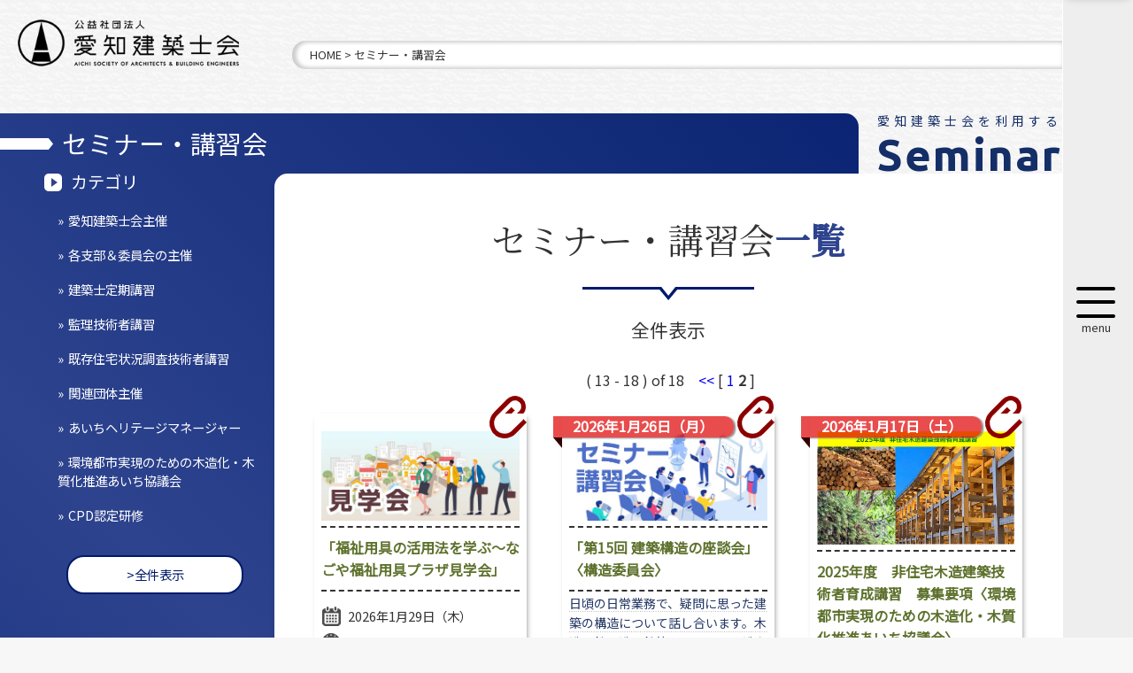

--- FILE ---
content_type: text/html; charset="utf-8"
request_url: http://www.aichishikai.or.jp/cgi-bin/seminar/index.cgi?top_add=12&c=
body_size: 4372
content:
<!DOCTYPE html>
<html lang="ja">
<head>
<meta charset="UTF-8" />
<title>セミナー・講習会 | 愛知建築士会</title>
<meta name="viewport" content="width=device-width, initial-scale=1, maximum-scale=1, minimum-scale=1">
<meta name="Description" content="" />
<meta name="Keywords" content="" />
<script src="/js/jquery-1.7.2.min.js"></script>
<link rel="stylesheet" href="/style/base.css">
<script src="/js/main.js"></script>
<script src="/js/tooltips.js"></script>

</head>
<body>
<div class='box-lid'>
<div class='box-lid-content'>
 <!-- ヘッダー -->
<header>
<div class="header">
	<div class="logo"><a href="/"><img src="/img/logo.png" alt="愛知建築士会"></a></div>

	<p class="pan"><a href="/">HOME</a> > <a href="./">セミナー・講習会</a></p>
</div>
</header>
<!-- コンテンツ部分▽ -->

<!--------------------------->
<!-- トップブロック -->
<section class="clear block">
	<div class="bluematL seminar"></div>
		<h1 class="title">セミナー・講習会</h1>
		<div class="subnav">
<h2 class="pc_only">カテゴリ</h2>
<h3 class="js-accordion-title actitle">サブメニュー</h3>
<div class="box">
<ul>
<li><a href="./?c=6">愛知建築士会主催</a></li>
<li><a href="./?c=4">各支部＆委員会の主催</a></li>
<li><a href="./?c=2">建築士定期講習</a></li>
<li><a href="./?c=3">監理技術者講習</a></li>
<li><a href="./?c=1">既存住宅状況調査技術者講習</a></li>
<li><a href="./?c=5">関連団体主催</a></li>
<li><a href="./?c=7">あいちヘリテージマネージャー</a></li>
<li><a href="./?c=8">環境都市実現のための木造化・木質化推進あいち協議会</a></li>
<li><a href="./?c=cpd">CPD認定研修</a></li>

</ul>
<div class="center pd30 top30"><a href="./" class="button3">>全件表示</a></div>
</div>
</div><!-- /subnav-->
		
		
		
<div class="whiteContR seminar">
<div class="startB">
<h2>セミナー・講習会<span>一覧</span></h2>
<p class="read">全件表示</p>
</div><!-- start -->


<div class="center"><span class="pc">&nbsp;( 13 - 18 ) of 18　</span><a href="/cgi-bin/seminar/index.cgi?top_add=0&c=">&lt;&lt; </a>
  [ <a href="/cgi-bin/seminar/index.cgi?top_add=0&c=" class="sq">1</a> <strong><span  class="sq2">2</span></strong> ] 
</div>

<div class="clear inner">

<ul class="sem3">

<li class="clip clBox">
<img src="/img/top/clip.png" alt="" class="chip" />
<img src="/img/common/banner5.jpg
?1768371521" class="img100" >
<h3><a href="./?id=201">「福祉用具の活用法を学ぶ～なごや福祉用具プラザ見学会」</a></h3>
<p class="titles"></p>
<p class="date">2026年1月29日（木）</p>
<p class="time">10：30～</p>
<p class="place">なごや福祉用具プラザ</p>
<p class="en">専攻建築士・ゴールド会員）：900円、会員：1,000円、非会員（専攻建築士）：1,400円,非会員：1,500円</p>
</li>

<li class="clip clBox">
<img src="/img/top/clip.png" alt="" class="chip" />
<span class="bdate">2026年1月26日（月）</span><img src="/img/common/banner1.jpg
?1768371521" class="img100" >
<h3><a href="./?id=94">「第15回 建築構造の座談会」〈構造委員会〉</a></h3>
<p class="titles">日頃の日常業務で、疑問に思った建築の構造について話し合います。木造、鉄骨造、鉄筋コンクリート造などの疑問を構造委員と参加者で自由な討論形式とします。<br />参加資格は、特にありませんので会員・非会員のどなたでも参加できます。</p>
<p class="date">2026年1月26日（月）</p>
<p class="time">18：00～19：30（受付は17：45～）</p>
<p class="place">（公社）愛知建築士会　会議室</p>
<p class="en">無料</p>
</li>

<li class="clip clBox">
<img src="/img/top/clip.png" alt="" class="chip" />
<span class="bdate">2026年1月17日（土）</span><img src="../../img/seminar_img/img_1/1760927883.jpg?1768371521" class="img100" >
<h3><a href="./?id=195">2025年度　非住宅木造建築技術者育成講習　募集要項〈環境都市実現のための木造化・木質化推進あいち協議会〉</a></h3>
<p class="titles"></p>
<p class="date">2026年1月17日（土）</p>
<p class="time">10：00～16：30</p>
<p class="place">（公社）愛知建築士会　会議室</p>
<p class="en">18,000円</p>
</li>

<li class="clip clBox">
<img src="/img/top/clip.png" alt="" class="chip" />
<span class="bdate">2026年1月15日（木）</span><img src="../../img/seminar_img/img_1/1758866476.jpg?1768371521" class="img100" >
<h3><a href="./?id=148">建築士定期講習</a></h3>
<p class="titles">建築士法の規定により、建築士事務所に属する建築士は、3年ごとの建築士定期講習が義務付けられています。</p>
<p class="date">2026年1月15日（木）</p>
<p class="time">9：45～17：30 (受付9：20～)</p>
<p class="place">(公社)愛知建築士会　会議室　（名古屋商工会議所ビル９階）</p>
<p class="en">【受講手数料】12,980円 (テキスト代、消費税を含む。)</p>
</li>

<li class="clip clBox">
<img src="/img/top/clip.png" alt="" class="chip" />
<img src="/img/common/banner1.jpg
?1768371521" class="img100" >
<h3><a href="./?id=77">あいちヘリテージマネージャー　第9期生養成講座（前期）</a></h3>
<p class="titles"></p>
<p class="date">2025年7月26日（土）～2026年1月24日</p>
<p class="time"></p>
<p class="place">愛知建築士会　会議室、他</p>
<p class="en">全受講（34時間）20,000円、部分受講（一般）1,000円／1時間、部分受講（ヘリテージマネージャー）500円／1時間</p>
</li>

<li class="clip clBox">
<img src="/img/top/clip.png" alt="" class="chip" />
<img src="/img/common/banner1.jpg
?1768371521" class="img100" >
<h3><a href="./?id=80">あいちヘリテージマネージャー　令和7年度更新講習</a></h3>
<p class="titles"></p>
<p class="date">2025年7月26日（土）～2026年1月24日</p>
<p class="time"></p>
<p class="place">愛知建築士会　会議室、他</p>
<p class="en">更新の方　500円／1時間　・　期限切れの方　1,000円／1時間</p>
</li>

</ul>
</div><!-- inner -->


</div><!-- /whiteContR-->
</section>





 <!--------------------------->
</div><!-- box-lid-content -->
 </div><!-- box-lid -->
 
 <footer>
<div class="footer">
<div class="inner under50 clear">
<div class="pleft">
<img src="/img/logoW.png" alt="愛知建築士会">
</div>
<div class="pleft">
<address>
公益社団法⼈ 愛知建築⼠会 事務局<br />
〒460-0008<br />
名古屋市中区栄二丁目10番19号 <span class="spbr"></span>名古屋商工会議所ビル 9階<br />
TEL(052)201-2201(代) FAX(052)201-3601<br />
Email:mail@aichishikai.or.jp
</address>
</div>
</div>



<ul class="ftlink">
<li><a href="https://www.kenchikushikai.or.jp/" target="_blank"><img src="/img/common/bn1.png" alt="">日本建築士会連合</a></li>
<li><a href="https://www.mlit.go.jp/" target="_blank"><img src="/img/common/bn2.png" alt="">国土交通省</a></li>
<li><a href="https://www.pref.aichi.jp/" target="_blank"><img src="/img/common/bn3.png" alt="">愛知県</a></li>
</ul>



<p class="copyright">Copyright&copy; 公益社団法人愛知建築士会. <span class="spbr"></span>All Rights Reserved.</p>
<p>本サイトに掲載されている<span class="spbr"></span>イラスト・写真・文章等の<span class="spbr"></span>無断転載・複製を一切禁じます</p>
</div>
</footer>
<p id="page-top"><a href="#header"><img src="/img/common/ptop.png" alt="ページトップ" /></a></p>
<div id="contact"><a href="/contact/">お問合わせ</a></div>
<!-- Global site tag (gtag.js) - Google Analytics -->
<script async src="https://www.googletagmanager.com/gtag/js?id=G-HSY4MVSNLC"></script>
<script>
  window.dataLayer = window.dataLayer || [];
  function gtag(){dataLayer.push(arguments);}
  gtag('js', new Date());

  gtag('config', 'G-HSY4MVSNLC');
</script>

<!-- サイドメニュー ▽-->
<div class="lid-wrap">
<div class='box-lid-menu'>

    <div class='box-lid-icon'>
    <div class="btn-trigger" id="btn07">
      <span></span>
      <span></span>
      <span></span>
    </div>
    <div class='txt center'>menu</div>
    </div>
    <div class='closeicon'>×</div>

    <nav>
        <div class="center">
        <div class="logo"><a href="/"><img src="/img/logoW.png" class="img100" ></a></div>
        <p class="tel">052-201-2201</p>
        <div class="box">
        <ul class="flex">
        <li><a href="/contact/" class="backBt2">お問い合わせ</a></li>

        <li><a href="/user/" class="backBt3">マイページ</a></li>
        <li><a href="/cgi-bin/cart/" class="backBt4">カートを見る</a></li>
        </ul>
        </div>

        <h3>INDEX</h3>
        </div>
        <div class="block clear">
        <div class="col3">
        <h4>建築士会を<span>知る</span></h4>
		<ul>
			<li class="i01"><a href="/architect/">愛知建築士会について</a></li>
			<li class="i02"><a href="/accreditation/">制度について</a></li>
			<li class="i03"><a href="/works/">活動報告</a></li>
			<li class="i04"><a href="/page/">助成事業・委託事業</a></li>
			<li class="i05"><a href="/branch/">各支部のご紹介</a></li>
			<li class="i06"><a href="/committee/">各委員会のご紹介</a></li>
			<li class="i07"><a href="/gallery/">建築ギャラリー</a></li>
			<li class="i19"><a href="/news/?c=1">愛知建築士会からのお知らせ</a></li>
			<li class="i19"><a href="/news/?c=2">建築関連トピックス</a></li>
			<li class="i08"><a href="/architect/office.html#i1">交通アクセス</a></li>
		</ul>
		</div>
		<div class="col3">
		        <h4>建築士会を<span>利用する</span></h4>
		<ul>
			<li class="i09"><a href="/consultation/">建築についてのご相談</a></li>
			<li class="i10"><a href="/license/">建築士免許の登録</a></li>
			<li class="i11"><a href="/member/">会員名簿検索</a></li>
			<li class="i12"><a href="/seminar/">セミナー・講習会</a></li>
			<li class="i13"><a href="/cpd/">CPD制度に参加する</a></li>
			<li class="i14"><a href="/specialist/">専攻建築士申請</a></li>
			<li class="i15"><a href="/item/">通販コーナー</a></li>
			<li class="i16"><a href="/user/">会員専用ページ</a></li>
		</ul>
		</div>
		<div class="col3">
		        <h4>建築士会に<span>入会する</span></h4>
		<ul>
			<li class="i17"><a href="/join/">会員の種類とメリット</a></li>
			<li class="i18"><a href="/join/join.html">入会の手続き</a></li>
			<li class="i19"><a href="/join/leaflet.html">パンフレット</a></li>
			<li class="i20"><a href="/join/faq.html">よくある質問</a></li>
		</ul>
		 <h4>ご注文・お支払いについて</h4>
		<ul>
			<li class="i19"><a href="/shopping/">商品の購入方法</a></li>
			<li class="i18"><a href="/shopping/tokutei.html">特定商取引に基づく表記</a></li>
			<li class="i17"><a href="/shopping/privacy.html">個人情報の取り扱い</a></li>
		</ul>
		</div>
		</div>
  </nav>
          
  </div><!-- box-lid-menu -->
</div><!-- lid-wrap -->
<!-- サイドメニュー  △-->

<script src="/js/animatedModal.js"></script><!-- sp -->
<script src='/js/jquery.box-lid.js'></script>
</body>
</html>



--- FILE ---
content_type: text/css
request_url: http://www.aichishikai.or.jp/style/contents.css
body_size: 22732
content:
@media print, screen and (min-width:  870px){ 

/***共通 ***/
body { padding:0;  margin:0; background:url(../img/common/bg_gray.png) repeat 0 0 #F7F7F7;color:#333;font-family:'Noto Sans JP' ,'メイリオ',Meiryo,'ヒラギノ角ゴ Pro W3','Hiragino Kaku Gothic Pro',Verdana,Geneva,Arial,Helvetica,sans-serif;}
img.img100 {max-width:100%;}
.clBox {cursor:pointer;}
.pright {float:right}
.pleft {float:left;}
.sp_only {display:none;}
.w20p {width:20%;}
.w25p {width:25%;}
.w30p {width:30%;}
.w35p {width:35%;}
.w40p {width:40%;}
.w45p {width:45%;}
.w50p {width:50%;}
.w55p {width:55%;}
.w60p {width:60%;}
.w65p {width:65%;}
.w70p {width:70%;}
.w75p {width:75%;}
.w80p {width:80%;}
.small {font-size:0.9em;}
ol li {list-style-type: decimal;margin-left:20px;font-size:0.9em;}
.punder50 {padding-bottom:50px;}
.pctop30 {margin-top:30px;}
.js-accordion-title {display:none;}

#contact  a {position:fixed;top:-65px;right:0px;transition:all 0.3s;z-index:999999;background-color:rgba(227,21,4,0.8);color:#fff;width:80px;height:60px;line-height:85px;text-align:center;border-radius: 0 0 10px 10px;box-shadow: 0px 4px 12px -4px rgba(0,0,0,0.4);font-size:0.8em;
background-image:url(../img/common/send.png);background-repeat:no-repeat;background-position:center 5px;
}
#contact.fixed a {top:0;}
#contact  a:hover {background-color:rgba(227,21,4,1);height:65px;}
/***ラッパー******/
.inner {width:90%;max-width:1400px; margin:30px auto;position:relative;}
.innerS {width:80%;max-width:1000px; margin:30px auto;position:relative;line-height:1.5em;}

/****ヒーローヘッダ****/
.contBody { position:relative;z-index:2;}
.contBody .g {width:65%;min-width:500px;float:left;position:relative;}
/*.contBody .g:before {content:url(../img/main.png);position:absolute;bottom:-120px;right:-40px;z-index:-1;}*/
.contBody .g:before {content:"";position:absolute;bottom:-50px;right:-40px;z-index:-1;  
background: linear-gradient(to left, rgba(189,39,4,1), rgba(227,21,4,0.8));
  border-radius: 80% 10% 50% 70%/50% 50% 70% 10%;width:120%;display:block;height:100%;min-height:500px;
 animation: test 10s ease 1s infinite forwards;
  }
@keyframes test {
  0% { border-radius: 80% 10% 50% 70%/50% 50% 70% 10%;}
  50% { border-radius: 80% 30% 40% 70%/50% 30% 70% 10%;}
  100% { border-radius: 80% 10% 50% 70%/50% 50% 70% 10%;}
}
.contBody .g:after {content:url(../img/gal.png);position:absolute;bottom:-15px;left:20px;z-index:1;}
.contBody .h {width:35%;float:left;}
.contBody .h .logo {width:60%;max-width:300px;padding-top:10%;margin:0 auto 50px auto;}
.contBody .h .logo img {width:100%;max-width:300px;}
.contBody .h .logintype {position:absolute;top:15px;right:10px;}
.contBody .h .logout a{margin-left:10px;font-size:0.6em;background:#333;color:#fff;padding:2px 5px 4px 5px;position:relative;top:-2px;}
.contBody .h .logout a:hover {background:#BD2704;}

/****縦書き調整が必要****/
.contBody p.tate {font-size:1.1vw; letter-spacing:2px;writing-mode: vertical-rl;height:60vh;max-height:380px;line-height:1.7em;display:inline-block;position:relative;left:52%; margin-left:-5vw;font-family: 'Noto Serif JP', serif;user-select: none;}

.slides li a {color:#fff;position:absolute;bottom:35px;right:80px;line-height:40px;}
.slides li a:after {content:url(../img/link.png) ;margin-left:10px;top:2px;position:absolute;}
.slides li a:hover {color:yellow;}
.slides li {opacity:1;background:url(../img/shadow.png) no-repeat right bottom !important;padding-bottom:30px !important;position:relative;}
/****トップコンテンツ部分***/
.whiteBody {background:#FFF;position:relative;z-index:0;width:calc(100% - 120px); max-width:1600px;margin-bottom:100px;}
.whiteBody:after {content:"Architect";position:absolute;writing-mode: vertical-rl;top:0;right:-56px;
color:#BE2703;font-size:60px;font-size:bold;font-family: 'Ubuntu', sans-serif;}
.whiteBody .ill {position:absolute;bottom:0 ;right:-30px;width:40%;z-index:-1;}
.block1 {width:95%;max-width:1200px;min-width:500px;padding:100px 0 50px 0;margin:0 auto;position:relative;}
.block1 p {width:70%;padding:20px;line-height:1.5em;}
.block1 h2 {padding-left:20px;font-size:2.5em;font-weight:normal;}
.block1 h2 span {color:#BE2703;}
.block1 h3 {padding-left:20px;font-size:1.5em;font-weight:normal;}
.block1 h3 span {color:#BE2703;}
.block1 .sbana {position:absolute;bottom:-60px;width:40%;left:3%;}

.moreT {width:70%;background:url(../img/line.png) repeat-x 0 center;}
.moreT .button {float:right;}
/****トップニュース部分***/
.whiteBody2 {background:#FFF;position:relative;z-index:1;width:calc(100% - 120px);max-width:1600px;right:0;float:right;padding-bottom:100px;}
.whiteBody2.bt {border-top:2px solid #BE2703;box-shadow: 0px 4px 12px -4px rgba(0,0,0,0.2);border-radius:0 0 0 20px;}
.whiteBody2:after {content:"Information";position:absolute;writing-mode: vertical-lr;top:0;left:-56px;color:#BE2703;font-size:60px;font-size:bold;font-family: 'Ubuntu', sans-serif;transform: rotate( -180deg );}
.whiteBody2.bt:after {left:-61px;border-left:5px solid #BE2703;}
.whiteBody2 .block2 {padding:50px 0;width:100%;max-width:1400px;min-width:1000px;margin:0 auto;}
.whiteBody2 .block2 .pleft {width:45%;margin-left:3%;position:relative; z-index:3;}
h2.L {border-left:4px solid #BE2703;padding-left:10px;font-size:1.5em;margin-bottom:20px;}
h2.R {border-left:4px solid #001B6B;padding-left:10px;font-size:1.5em;margin-bottom:20px;}
.mails {width:60%;margin:0px auto 50px auto;text-align:center;position:relative;top:-50px;z-index:2;}
.mails a {position:absolute;bottom:25%;left:50%;margin-left:-125px;}

/****トップセミナー部分***/
.whiteBody3 {background:#FFF;position:relative;z-index:0;width:calc(100% - 120px); max-width:1600px;margin-bottom:100px;}
.whiteBody3:after {content:"Seminar";position:absolute;writing-mode: vertical-rl;top:0;right:-56px;color:#BE2703;font-size:60px;font-size:bold;font-family: 'Ubuntu', sans-serif;}
.block3 {width:90%;min-width:1000px;padding:50px 0 50px 0;margin:0 auto ;position:relative;}
.block3 h2 {text-align:center;font-size:2em;}
.block3 h3 {text-align:center;font-size:1.2em;color:#BE2703;margin:30px 0;}

.whiteBody3 .cal {position:absolute; top:50px; right:30px;}
/****トップインデックス部分***/
.grayBg {background:#EEEEEE;}
.block4 {padding:50px 0;}
.block4 h2 {color:#BE2703;font-size:60px;font-size:bold;font-family: 'Ubuntu', sans-serif;margin-bottom:50px;}
.block4 h3.titleR {font-size:1.6em;padding-bottom:30px;background:url(../img/common/line.png) no-repeat center bottom;letter-spacing:3px;}
.block4 h3.titleR span {color:#BE2703;font-size:1.2em;margin-bottom:20px;}
.block4 h3.titleC {font-size:1.6em;padding-bottom:30px;background:url(../img/common/line2.png) no-repeat center bottom;letter-spacing:3px;}
.block4 h3.titleC span {color:#2D438E;font-size:1.2em;margin-bottom:20px;}
.block4 ul.index {display: flex;  flex-wrap: wrap;  align-items: top;justify-content : space-between;width:96%;max-width:1400px;margin:20px auto 50px auto;}
.block4 .index li {width:calc(25% - 1px);background-color:#FFF;padding-top:120px;background-repeat:no-repeat;background-position:center 20px;padding: 120px 20px 20px 20px; box-sizing: border-box;position:relative;top:0;transition:all 0.2s;margin-bottom:1px;}
.block4 .index li:hover {background-color:#f4f4f4;top:-5px;box-shadow: 3px 4px 10px -3px rgba(0,0,0,.3);background-position:center 15px;}
.block4 .index li .mem {position:absolute; top:0;left:0;background:#333;color:#fff;padding:3px 10px;font-size:0.9em;}
.block4 .index h4 a {color:#BE2703;margin-bottom:10px;display:block;font-size:1.1em;}
.block4 .index h4 a.b {color:#2D438E;}

.block4 .index p {line-height:1.5em;text-align:left;}
.block4 .index li.i01 {background-image:url(../img/icons/icons01b.png);}
.block4 .index li.i02 {background-image:url(../img/icons/icons02b.png) ;}
.block4 .index li.i03 {background-image:url(../img/icons/icons03b.png);}
.block4 .index li.i04 {background-image:url(../img/icons/icons04b.png) ;}
.block4 .index li.i05 {background-image:url(../img/icons/icons05b.png) ;}
.block4 .index li.i06 {background-image:url(../img/icons/icons06b.png) ;}
.block4 .index li.i07 {background-image:url(../img/icons/icons07b.png) ;}
.block4 .index li.i08 {background-image:url(../img/icons/icons08b.png) ;}
.block4 .index li.i09 {background-image:url(../img/icons/icons09b.png) ;}
.block4 .index li.i10 {background-image:url(../img/icons/icons10b.png) ;}
.block4 .index li.i11 {background-image:url(../img/icons/icons11b.png) ;}
.block4 .index li.i12 {background-image:url(../img/icons/icons12b.png) ;}
.block4 .index li.i13 {background-image:url(../img/icons/icons13b.png) ;}
.block4 .index li.i14 {background-image:url(../img/icons/icons14b.png) ;}
.block4 .index li.i15 {background-image:url(../img/icons/icons15b.png) ;}
.block4 .index li.i16 {background-image:url(../img/icons/icons16b.png) ;}
.block4 .index li.i17 {background-image:url(../img/icons/icons17b.png) ;}
.block4 .index li.i18 {background-image:url(../img/icons/icons18b.png) ;}
.block4 .index li.i19 {background-image:url(../img/icons/icons19b.png) ;}
.block4 .index li.i20 {background-image:url(../img/icons/icons20b.png) ;}



/****トップリンク部分***/
.whiteBody4 {background:#FFF;position:relative;z-index:1;width:calc(100% - 120px);max-width:1600px;right:0;float:right;margin-bottom:100px;}
.whiteBody4:after {content:"Links";position:absolute;writing-mode: vertical-lr;top:0;left:-56px;color:#BE2703;font-size:60px;font-size:bold;font-family: 'Ubuntu', sans-serif;transform: rotate( -180deg );}
.whiteBody4 .block {padding:50px 0;width:100%;max-width:1200px;min-width:1000px;margin:0 auto;}
.whiteBody4 .block ul {margin-top:50px;display: flex;  flex-wrap: wrap;  align-items: center;justify-content:space-between;}
.whiteBody4 .block li {width:30%;text-align:center;margin:0 auto 50px auto;}
.whiteBody4 .block li img {width:260px;position:relative;top:0px;transition:all 0.2s;}
.whiteBody4 .block li:hover img {top:-5px;box-shadow: -3px 4px 10px -6px rgba(0,0,0,.2);}

/****トップ下部スライダー部分***/
.innerRD {margin:100px 0;}
.innerR {margin:0  0  0 auto; border-bottom:1px solid #eee;padding-bottom:10px;}
.belt {font-size:1em; margin-bottom:20px;}
.belt dt {margin-bottom:5px;}
.belt dl.left20 {padding-left:20px;}
.relative {position:relative;}


/*****************/
/****下層ページ共通*****/
section.block {margin-bottom:50px;}
.sample {color:#aaa;}
#MAP {	margin: 0 auto;	width: 100%;	height: 500px;text-align: left;	background: #fff; position: relative; z-index: 1;}
.br:before {	content: "\A" ;white-space: pre ;}
.pcbr:before {	content: "\A" ;white-space: pre ;}
span.new {padding:2px 10px;background:#FF0000;color:#fff;text-align:center;font-size:0.8em;margin-right:10px;border-radius:10px;}

/****ヘッダ***/
.header {padding:20px;margin-bottom:30px;position:relative;}
.header .logo {width:250px;}
.header .logo img {max-width:100%;}
/****ぱんくず**/
.header .pan {font-size:0.8em;width:calc(100% - 350px);position:absolute;bottom:20px;right:0;background:#fff;padding:10px 0 10px 20px;border-radius:15px 0 0 15px;box-shadow: 3px 0px 4px 2px rgba(0,0,0,0.2) inset;}
.header .pan a {color:#333;}
.header .pan a:hover {color:#dd0000;}
.header .logintype {position:absolute;top:15px;right:10px;}
.header .logintype .logout a{margin-left:10px;font-size:0.6em;background:#333;color:#fff;padding:2px 5px 4px 5px;position:relative;top:-2px;}
.header .logintype .logout a:hover {background:#BD2704;}
/****hタグ用*****/
h1.titleL {color:#BE2703;padding:20px 30px 20px 70px ;font-size:2em;font-weight:normal;background:url(../img/common/arrowR.png) no-repeat left center;}
h1.titleB {color:#2D438E;padding:20px 30px 20px 70px ;font-size:2em;font-weight:normal;background:url(../img/common/arrowB.png) no-repeat left center;}

h2.titleL {text-align:center;font-size:1.6em;margin:50px 0;font-weight:bold;padding-bottom:40px;background:url(../img/common/line.png) no-repeat center bottom;line-height:1.6em;}
h2.titleB {text-align:center;font-size:1.6em;margin:50px 0;font-weight:bold;padding-bottom:40px;background:url(../img/common/line2.png) no-repeat center bottom;line-height:1.6em;}
h1.title {color:#FFF;padding:20px 30px 20px 70px ;font-size:1.8em;font-weight:normal;background:url(../img/common/arrow.png) no-repeat left center;}

h2.titleR {position:relative;z-index:5;text-align:center;line-height:1.8em;padding-bottom:30px;background:url(../img/common/line.png) no-repeat center bottom;font-size:2em;font-weight:normal;}
h2.titleR span {color:#BE2703;font-weight:bold;}
h2.titleR span.small {font-size:0.7em;color:#333;font-weight:normal;}

span.blue {color:#2D438E;font-weight:bold;}

h3.mdB {font-size:1.2em;padding-left:10px; border-left:5px solid #2D438E;margin-bottom:15px;}

h3.titleArB{  position: relative;  display: inline-block;  padding: 0 0 0 30px;  color: #000;  vertical-align: middle;
  text-decoration: none;  font-size: 1.2em;margin-bottom:10px;}
h3.titleArB::before{  position: absolute;  top: 0;  bottom: 0;  left: 0;  margin: auto;  content: "";  vertical-align: middle;
  width: 20px;  height: 20px;  background: #2D438E;  -webkit-border-radius: 25%;  border-radius: 25%;}
h3.titleArB::after{  position: absolute;  top: 0;  bottom: 0;  left: 0;  margin: auto;  content: "";  vertical-align: middle;  left: 8px;  box-sizing: border-box;  width: 5px;  height: 5px;  border: 5px solid transparent;  border-left: 7px solid #FFF;}
h3.titleArB span {font-size:0.8em;font-weight:normal;}

h3.titleArR{  position: relative;  display: inline-block;  padding: 0 0 0 30px;  color: #000;  vertical-align: middle;
  text-decoration: none;  font-size: 1.2em;margin-bottom:10px;}
h3.titleArR::before{  position: absolute;  top: 0;  bottom: 0;  left: 0;  margin: auto;  content: "";  vertical-align: middle;
  width: 20px;  height: 20px;  background: #BE2703;  -webkit-border-radius: 25%;  border-radius: 25%;}
h3.titleArR::after{  position: absolute;  top: 0;  bottom: 0;  left: 0;  margin: auto;  content: "";  vertical-align: middle;  left: 8px;  box-sizing: border-box;  width: 5px;  height: 5px;  border: 5px solid transparent;  border-left: 7px solid #FFF;}
h3.titleArR span {font-size:0.8em;font-weight:normal;}

h4.titleR {background:#BE2703;color:#fff;text-align:center;padding:5px 0;border-radius:15px;box-shadow: -3px 4px 10px -6px rgba(0,0,0,.2);}


ul.dllist {margin:30px 0;display: flex;  flex-wrap: wrap;  align-items: top;}
.dllist li {width:20%;margin:5px 10px;}
a.textlink {border-bottom:1px dotted blue;transition:all 0.2s;position:relative;top:0;}
a.textlink:hover {border-bottom:1px dotted red;top:-2px;}
/****赤マット****/
.redmatL {width:calc(100% - 330px);background: linear-gradient(45deg, rgba(189,39,4,1), rgba(227,21,4,0.8),rgba(189,39,0,1));background-size: 200% 200%;height:100%;position:absolute;z-index:-1;animation: bggradient 15s ease infinite;border-radius: 0 15px 0 0;}

.redmatR {width:calc(100% - 230px);background: linear-gradient(45deg, rgba(189,39,4,1), rgba(227,21,4,0.8),rgba(189,39,0,1));background-size: 200% 200%;height:100%;position:absolute;z-index:-1;animation: bggradient 15s ease infinite;border-radius: 15px 0 0 0;right:0;}

/****紺マット****/
.bluematL {background: linear-gradient(45deg, #001B6B, #2D438E,#001B6B);background-size: 200% 200%;width:calc(100% - 330px);height:100%;position:absolute;z-index:-1;animation: bggradient 15s ease infinite;border-radius: 0 15px 0 0;}

.bluematR {width:calc(100% - 230px);background: linear-gradient(45deg,#001B6B, #2D438E,#001B6B);background-size: 200% 200%;height:100%;position:absolute;z-index:-1;animation: bggradient 15s ease infinite;border-radius: 15px 0 0 0;right:0;}


/****青マット****/
.skybluematL {background: linear-gradient(45deg, #385BB7, #5A7ACD,#385BB7);background-size: 200% 200%;width:calc(100% - 330px);height:100%;position:absolute;z-index:-1;animation: bggradient 15s ease infinite;border-radius: 0 15px 0 0;}

.skybluematR {width:calc(100% - 230px);background: linear-gradient(45deg,#385BB7, #5A7ACD,#385BB7);background-size: 200% 200%;height:100%;position:absolute;z-index:-1;animation: bggradient 15s ease infinite;border-radius: 15px 0 0 0;right:0;}



/****サイドメニュー****/
.subnav {width:250px;color:#FFF;padding:0px 10px 20px 50px;float:left;}


.subnav h2{  position: relative;  display: inline-block;  padding: 0 0 0 30px;  color: #000;  vertical-align: middle;
  text-decoration: none;  font-size: 1.2em;margin-bottom:10px;color:#FFF;font-weight:normal;}
.subnav h2::before{  position: absolute;  top: 0;  bottom: 0;  left: 0;  margin: auto;  content: "";  vertical-align: middle;
  width: 20px;  height: 20px;  background: #FFF;  -webkit-border-radius: 25%;  border-radius: 25%;}
.subnav h2::after{  position: absolute;  top: 0;  bottom: 0;  left: 0;  margin: auto;  content: "";  vertical-align: middle;  left: 8px;  box-sizing: border-box;  width: 5px;  height: 5px;  border: 5px solid transparent;  border-left: 7px solid #2D438E;}
.subnav h2 a {color:#fff;transition:all 0.2s;position:relative;left:0;display:inline-block;}
.subnav h2 a:hover  {color:yellow;left:5px;}


.subnav .box > ul > li {margin-bottom:5px;}
.subnav .box > ul > li > a {margin:10px;font-size:0.9rem;color:#FFF;line-height:1.5em;display:block;transition:all 0.3s;position:relative;left:0;padding: 3px 3px 5px 5px;border-radius:5px 15px 15px 5px;}
.subnav .box > ul > li > a:before {content:"»";margin-right:5px;}
.subnav .box > ul > li > a:hover {left:10px;background:#333;}
.subnav .box > ul > li > a.on {left:10px;background:#FFF;color:#333;}

.subnav .box> ul > li > ul  {border-left:1px solid #fff;margin-left:20px;}
.subnav .box > ul > li > ul > li > a {margin:5px 10px 5px 0px;font-size:0.9rem;color:#FFF;line-height:1.2em;display:block;transition:all 0.3s;position:relative;left:0;padding: 3px 3px 5px 5px;border-radius:5px 15px 15px 5px;font-size:0.9em;}
.subnav .box > ul > li > ul > li >a:before {content:"ー";margin-right:5px;}
.subnav .box > ul > li > ul > li >a:hover {left:10px;background:#333;}


.subnav .first {margin-bottom:20px;}
.subnav li span {color:#FFD24D;}
.subnav p {line-height:1.5em;font-size:0.9em;}

/****コンテンツ右より****/
.whiteContR {background:#FFF;width:calc(100% - 310px);float:right;box-shadow: -3px 4px 10px -6px rgba(0,0,0,.2);border-radius:15px 0 0 0;position:relative;z-index:2;min-height:100vh;}

.whiteContR .start {position:relative;}
.whiteContR .start h2 {text-align:center;font-size:2.5em;margin:50px 0 30px 0;font-weight:normal;position:relative;z-index:5;font-family: 'Noto Serif JP', serif;}
.whiteContR .start h2 span {color:#BE2703;font-weight:bold;}
.whiteContR .start p.read {position:relative;z-index:5;text-align:center;line-height:1.8em;padding-top:30px;background:url(../img/common/line.png) no-repeat center top;font-size:1.3em;padding-bottom:30px;}
.whiteContR .start p.read span {color:#BE2703;font-weight:bold;}

.whiteContR .inBlock {line-height:1.6em;width:90%;max-width:1200px;margin:30px auto;}
.whiteContR .inBlock p {font-size:1rem;}
.whiteContR .inBlock h3.md {font-size:1.2em;padding-left:10px; border-left:5px solid #BE2703;margin-bottom:15px;}
.whiteContR .inBlock h3.md.center {font-size:1.5em;border-left:none; border-bottom:5px solid #BE2703;margin:15px auto;padding-bottom:10px;}


.whiteContR .startB {position:relative;}
.whiteContR .startB h2 {text-align:center;font-size:2.5em;margin:50px 0 30px 0;font-weight:normal;position:relative;z-index:5;font-family: 'Noto Serif JP', serif;line-height:1.2em;}
.whiteContR .startB h2 span {color:#2D438E;font-weight:bold;}
.whiteContR .startB p.read {position:relative;z-index:5;text-align:center;line-height:1.8em;padding-top:30px;background:url(../img/common/line2.png) no-repeat center top;font-size:1.3em;padding-bottom:30px;}
.whiteContR .startB p.read span {color:#2D438E;font-weight:bold;}

.whiteContR .startC {position:relative;}
.whiteContR .startC h2 {text-align:center;font-size:2.5em;margin:50px 0 30px 0;font-weight:normal;position:relative;z-index:5;font-family: 'Noto Serif JP', serif;}
.whiteContR .startC h2 span {color:#385AB7;font-weight:bold;}
.whiteContR .startC p.read {position:relative;z-index:5;text-align:center;line-height:1.8em;padding-top:30px;background:url(../img/common/line3.png) no-repeat center top;font-size:1.3em;padding-bottom:30px;}
.whiteContR .startC p.read span {color:#385AB7;font-weight:bold;}


/****コンテンツ左より *****/
.whiteContL {background:#FFF;width:calc(100% - 100px);box-shadow: 3px 4px 10px -6px rgba(0,0,0,.3);border-radius: 0 15px 0 0;position:relative;top:0px;padding:30px 0;top:50px;min-height:80vh;}
.whiteContL .inBlock {line-height:1.8em;width:90%;max-width:1400px;margin:30px auto;position:relative;}
.whiteContL .inBlock .topRight {position:absolute;top:30px;right:30px;z-index:99;}
.inBlock p.read {text-align:center !important;line-height:1.8em;font-size:1.2em !important;margin-top:30px;}
.inBlock p.read span {color:#BE2703;font-weight:bold;}
.whiteContL .inBlock p {font-size:1rem;text-align:left;} /**vw活かす？**/
.whiteContL .inBlock h3 {font-size:1.3em;margin-bottom:10px;}
.whiteContL .inBlock h4 {font-size:1em;margin-bottom:10px;font-weight:normal;}
.whiteContL .inBlock .flex3 {margin:30px 0;}
.whiteContL .inBlock.s {max-width:1200px;}

.photoL {padding-left:30%;position:relative;}
.photoL .hm {position:absolute;left:0;top:0;width:30%;height:auto;display:block;background-image:url(../../img/accreditation/p03.jpg);background-repeat:no-repeat;background-size:cover;background-position:center center;}


/**建築士会**/
.whiteContR.arc:before {content:"愛知建築士会を知る";right:50px;position:absolute;top:-67px;color:#BE2703;font-size:14px;letter-spacing:5px;}
.whiteContR.arc:after {content:"Architect";right:0px;position:absolute;top:-47px;font-family: 'Ubuntu', sans-serif;color:#BE2703;font-size:50px;}

/***フレックス3個並び****/
ul.flex3 {display: flex;  flex-wrap: wrap;  align-items: top;justify-content : space-between;}
.flex3  li {width:28%;text-align:center;}
.flex3 li img {max-width:100%;}
.flex3  li ol {margin-left:20px;}
.flex3  li ol li {width:95%;text-align:left;list-style-type: upper-latin;font-size:0.9rem !important;line-height:1.4em;}
p.kigo {font-size:0.8rem !important;line-height:1.4em;margin:10px 0;border:1px dotted #ccc;padding:5px;}
p.kigo:before {content:"※";margin-right:5px;}
.flex3 h3.title {font-size:1.2em;padding-left:10px; border-left:5px solid #BE2703;margin-bottom:15px;text-align:left;}

/****建築士会とはのみ使用**/
.whiteContR .start h2.big {font-size:3em;margin:50px 0;}
.whiteContR .start p.back {position:absolute;color:#fff;z-index:0;top:-10px;left:3%;font-size:7vw;transform: rotate( -5deg );white-space: nowrap;font-family: 'Ubuntu', sans-serif;text-shadow:1px 1px 0 #ddd, -1px -1px 0 #ddd,-1px 1px 0 #ddd, 1px -1px 0 #ddd,0px 1px 0 #ddd,  0-1px 0 #ddd, -1px 0 0 #ddd, 1px 0 0 #ddd; }
/****愛知建築士会の役割 ****/
ul.flex3.a {margin:40px 0;}
ul.flex3.a h4 {font-weight:normal;padding-bottom:10px;background:url(../img/common/dot3.png) no-repeat center bottom;margin-bottom:10px;}
ul.flex3.a p {text-align:left;font-size:0.9rem;line-height:1.4rem;}
ul.flex3.a {border:1px solid #f6f6f6;}
ul.flex3.a li {width:calc(100% / 3);padding:15px;border:1px dashed #ccc;box-sizing:border-box;}
ul.flex3.a li:nth-child(3n + 1),ul.flex3.a li:nth-child(3n + 2) {border-right:0px dashed #ccc;}
/*ul.flex3.a li:nth-child(2n + 1) {background:#f6f6f6;}*/
ul.flex3.a img {width:80%;box-shadow: 3px 4px 10px -2px rgba(0,0,0,.2);background:#eee;}

ul.flex5 {display: flex;  flex-wrap: wrap;  align-items: end;justify-content : space-between;}
.whiteContR .flex5 li {width:15%;text-align:center;}
.whiteContR .flex5 li:last-child{width:30%;}
.flex5 li img {max-width:100%;}
.flex5 li p {background:#fff;box-shadow: -2px 4px 10px -2px rgba(0,0,0,.3);display:inline-block;padding:5px 10px 3px 10px;border-radius:15px;min-width:100px;font-size:0.7rem !important;}

.flex5.daen {position:relative;z-index:5;}
.flex5.daen:before {content:"";width:100%;height:100px;background:#F4EEE8;position:absolute;bottom:10px;left:0;display:block;z-index:-1;border-radius:50% 50% 50% 50% / 50% 50% 50% 50% ;box-shadow: -2px 4px 10px -2px rgba(0,0,0,.2);}


/****ダウンロードデータ用**************/
ul.flexData {display: flex;  flex-wrap: wrap;  align-items: top;}
/*.whiteContR .flexData li  {width:20%;text-align:center;margin:2.5%;}
.whiteContR .flexData li a{display:block;position:relative;top:0;transition:all 0.3s}
.whiteContR .flexData li a:hover {top:-5px;}*/
.flexData li  {width:20%;text-align:center;margin:2.5%;}
.flexData li a{display:block;position:relative;top:0;transition:all 0.3s}
.flexData li a:hover {top:-5px;}
.flexData li img {max-width:100%;box-shadow: -2px 4px 10px -2px rgba(0,0,0,.3);}
.flexData li p {background:#fff;display:inline-block;padding:5px 10px 3px 10px;border-radius:15px;font-size:0.9rem !important;min-width:100px;text-align:left;}

.dl.p a {position:relative;}
.dl.p a:after {content:"";position:absolute; width:30px;height:30px;z-index:+1;bottom:5px;right:0px;background:url(../img/common/icon_pdf.png) no-repeat center center;background-size:cover;}
.dl.d a {position:relative;}
.dl.d a:after {content:"";position:absolute; width:30px;height:30px;z-index:+1;bottom:5px;right:0px;background:url(../img/common/icon_word.png) no-repeat center center;background-size:cover;}
.dl.x a {position:relative;}
.dl.x a:after {content:"";position:absolute; width:30px;height:30px;z-index:+1;bottom:5px;right:0px;background:url(../img/common/icon_excel.png) no-repeat center center;background-size:cover;}

ul.btm {display:inline-block !important;cursor:pointer;border:1px solid #BE2703;padding:0 20px; border-radius:20px;line-height:48px;height:50px;position:relative;left:0;transition:all 0.2s;}
ul.btm li img {width:30px !important;position:relative;top:8px;}
ul.btm li a {float:left;margin-right:5px;}
ul.btm li h4 {display:inline !important;}
ul.btm:hover {left:5px;box-shadow: -2px 4px 10px -2px rgba(0,0,0,.3);}

/***賛助会員リスト***/
.tab {border-bottom:2px solid #BE2703;position:relative;}
.sprtnav ul {display: flex;  flex-wrap: wrap;  align-items: end;}
.sprtnav li {border:1px solid #999; padding:5px 10px;font-size:0.8rem;cursor:pointer;user-select: none;border-radius:10px 10px 0 0;position:relative;transition:all:0.3s;}
.sprtnav li:hover {background:#efefef;}
.sprtnav .tab_panel {    display:none;transition:all 0.5s;}
.sprtnav .tab_panel.active {    display:block;}
.tab_panel {margin:30px 0;border:1px solid #eee;padding:20px;box-shadow: 0px 4px 9px -4px rgba(0,0,0,0.6);border-radius:10px 10px 0 0;}
.tab_panel table {width:100%;font-size:0.9em;line-height:1.5em;}
.tab_panel td ,.tab_panel th{padding:10px;border-bottom:1px solid #999;}
.tab_panel th {background:#efefef;font-weight:normal;text-align:left;}
.sprtnav .tab_btn.active {background:#BE2703;color:#fff;}
/***建築相談******/
.redmatL.consultation {width:calc(100% - 420px);}
.whiteContR.consultation {width:calc(100% - 110px);}
.whiteContR.consultation:before {content:"愛知建築士会を利用する";right:90px;position:absolute;top:-67px;color:#BD2704;font-size:14px;letter-spacing:5px;}
.whiteContR.consultation:after {content:"Consultation";right:0px;position:absolute;top:-47px;font-family: 'Ubuntu', sans-serif;color:#BD2704;font-size:50px;}

.whiteContR .start p.back2 {position:absolute;color:#fff;z-index:0;top:-10px;left:22%;font-size:8vw;transform: rotate( -5deg );white-space: nowrap;font-family: 'Ubuntu', sans-serif;text-shadow:1px 1px 0 #ddd, -1px -1px 0 #ddd,-1px 1px 0 #ddd, 1px -1px 0 #ddd,0px 1px 0 #ddd,  0-1px 0 #ddd, -1px 0 0 #ddd, 1px 0 0 #ddd; }

/****専攻建築士申請***********/

.redmatL.specialist {width:calc(100% - 360px);}
.whiteContR.specialist:before {content:"愛知建築士会を利用する";right:50px;position:absolute;top:-67px;color:#BD2704;font-size:14px;letter-spacing:5px;}
.whiteContR.specialist:after {content:"Specialist";right:0px;position:absolute;top:-47px;font-family: 'Ubuntu', sans-serif;color:#BD2704;font-size:50px;letter-spacing:3px;}

ul.war {margin-left:20px;}
.war li:before {content:"※";color:#FF0000;position:absolute;left:-20px;}
.war li {color:#FF0000;position:relative;}
.war li span {color:#333;}
.middle {vertical-align:middle !important;}

.subTitleR {border-left:5px solid #BD2704; padding-left:10px;line-height:1em;margin-bottom:20px;}
.subTitleR h2 {font-size:1.6em;line-height:1.5em;letter-spacing:2px;}
.subTitleR span {color:#BD2704;}

h4.titleArR {margin-bottom:10px;}
h4.titleArR:before {content:"▶＞"; color:#BD2704; margin-right:5px;font-size:.6em;position:relative; top:-3px;}
ul.dot {margin-left:20px;}
ul.dot li {list-style-type:disc !important;}

/****建築士免許登録***********/
.bluematL.license {width:calc(100% - 320px);min-height:900px;}
.whiteContR.license:before {content:"愛知建築士会を利用する";right:10px;position:absolute;top:-67px;color:#2D438E;font-size:14px;letter-spacing:5px;}
.whiteContR.license:after {content:"License";right:0px;position:absolute;top:-47px;font-family: 'Ubuntu', sans-serif;color:#2D438E;font-size:50px;letter-spacing:6px;}

.covidBlock{width:80%;margin:20px auto;border:2px dashed #dd0000;padding:10px 20px;border-radius:15px;line-height:1.4em;}
.covidBlock h2 {background:#DD0000;text-align:center;font-size:1.2em;margin-bottom:5px;color:#FFF;padding:2px 0 3px 0;letter-spacing:5px;border-radius:15px; }

h4.titleArB {margin-bottom:10px;}
h4.titleArB:before {content:"▶＞"; color:#2D438E; margin-right:5px;font-size:.6em;position:relative; top:-3px;}

.more {padding:10px;background:#fafafa;width:calc(100% - 20px );margin:10px 0;border:1px dotted #999;box-sizing:border-box;}
.more:before {content:"詳細はこちら ＞";background:#555;color:#fff;padding:1px 5px 3px 5px;margin-right:5px;font-size:0.9em;position:relative;top:-2px;}
.more a:after {content:"(連合会サイトへ)";margin-left:5px;color:#B22D00;}
.more a {position:relative;color:#0040FF;transition:all 0.2s;left:0;}
.more a:hover {left:10px;}

ul.flex3link {display: flex;  flex-wrap: wrap;  align-items: top;justify-content : space-between;}
.flex3link  li.clBox {width:30%;text-align:center;position:relative;top:0;transition:all 0.3s;}
.flex3link  li.clBox:hover {top:-10px;box-shadow: 0px 4px 9px -4px rgba(0,0,0,0.6);}
ul.flex3link.a {margin:40px 0;}
ul.flex3link h3 {height:55px;line-height:1.2em;}
ul.flex3link h4 {font-weight:normal;margin-bottom:10px;background:#2D438E;color:#fff;}
ul.flex3link img {width:80%;}
ul.flex3link a {color:#333;}
.flex3link  li:nth-child(1) h3,.flex3link  li:nth-child(2) h3{padding-top:15px;height:40px;}

ul.flex2 {display: flex;  flex-wrap: wrap;  align-items: top;}
.flex2 li {margin:10px;}

ul.flex4  {display: flex;  flex-wrap: wrap;  align-items: top;}
.flex4 li {width:20%;margin:20px 2.5%;text-align:center;}
.flex4 li img {max-width:80%;vertical-align:bottom;}
.flex4 li a {position:relative;top:0;transition:all 0.2s;}
.flex4 li a:hover {top:-5px;box-shadow: 0px 4px 9px -4px rgba(0,0,0,0.6);}

ul.flex5s  {display: flex;  flex-wrap: wrap;  align-items: top;}
.flex5s li {width:15%;margin:20px 2.5%;text-align:center;}
.flex5s li img {max-width:80%;vertical-align:bottom;}
.flex5s li a {position:relative;top:0;transition:all 0.2s;}
.flex5s li a:hover {top:-5px;box-shadow: 0px 4px 9px -4px rgba(0,0,0,0.6);}
.flex5s li p {text-align:left;font-size:0.9em;}

.more2 {padding:10px;background:#fafafa;width:calc(100% - 20px );margin:10px 0;border:1px dotted #999;box-sizing:border-box;}
.more2:before {content:"詳細はこちら ＞";background:#555;color:#fff;padding:1px 5px 3px 5px;margin-right:5px;font-size:0.9em;position:relative;top:-2px;}
.more2 a {position:relative;color:#0040FF;transition:all 0.2s;left:0;}
.more2 a:hover {left:10px;}

p.large {font-size:2em !important;}

h4.ptitle {font-size:1.1em;color:#2D438E;margin-bottom:10px;}
h4.ptitle span {border-bottom:2px solid #2D438E;}

/*** Q ***/
.toggler {cursor:pointer;display: block;margin-top:10px;padding:5px 10px;font-size:16px;}
.toggler-closed{ background:url(../img/faq/open.png) no-repeat right center #FFF ; color:#000;}
.toggler-opened{text-decoration:none;background:url(../img/faq/close.png) no-repeat right center #FFF ;color:#46332F;}
.toggler span{background:url(../img/faq/q.png) no-repeat 10px center ; padding:20px 20px 20px 50px;border:1px dotted #333;display: block;-webkit-transition: all .3s linear;transition: all .3s linear;}
.toggler span:hover{border:1px dotted #AA484A;background:url(../img/faq/q.png) no-repeat 10px center rgba(0,0,0,.05) ;}
/*** A */
.toggler2 {text-decoration: none;display: block; background:#f7f7f7; margin:0px 20px 20px 20px; padding-bottom:30px;padding-top:10px;}
.toggler2-closed {color:#999;}
.toggler2-opened {color:#999;}
.faq {margin-top:20px;padding-bottom:50px;}
.faq div{padding:10px 20px 20px 20px;}
.faq div.ans {background:url(../img/faq/a.png) no-repeat 20px 10px ; padding:10px 30px 0px 60px;}

.faq .dot {margin-left:10px;margin-right:10px;}
 




/***CPD****/
.bluematL.cpd {width:calc(100% - 320px);}
.whiteContR.cpd:before {content:"愛知建築士会を利用する";right:10px;position:absolute;top:-67px;color:#2D438E;font-size:14px;letter-spacing:5px;}
.whiteContR.cpd:after {content:"CPD";right:0px;position:absolute;top:-47px;font-family: 'Ubuntu', sans-serif;color:#2D438E;font-size:50px;letter-spacing:30px;}


ul.flexCard  {display: flex;  flex-wrap: wrap;  align-items: top;}
.flexCard li {text-align:center;margin-right:20px;}
.flexCard li img {max-width:100%}

ul.flexflow {display: flex;  flex-wrap: wrap;  align-items: top;justify-content : space-between;}
.flexflow li {width:48%;border:1px solid #ccc;margin-bottom:30px;position:relative;}
.flexflow li img {max-width:100%}
.flexflow li:nth-child(1):after {content:"1";background:#333;padding:3px 10px; bottom:-10px;right:-10px;position:absolute;z-index:5;color:#FFF;}
.flexflow li:nth-child(2):after {content:"2";background:#333;padding:3px 10px; bottom:-10px;left:-10px;position:absolute;z-index:5;color:#FFF;}
.flexflow li:nth-child(3):after {content:"3";background:#333;padding:3px 10px; top:-10px;right:-10px;position:absolute;z-index:5;color:#FFF;}
.flexflow li:nth-child(4):after {content:"4";background:#333;padding:3px 10px; top:-10px;left:-10px;position:absolute;z-index:5;color:#FFF;}

.tableB.cpd td {vertical-align:middle;}
td.tL {text-align:left !important;padding-left:5px !important;}


.pleft.Box {border:1px solid #ccc;padding: 10px 10px 20px 10px;margin:110px 0 20px 0;position:relative;}
.pleft.Box:before {content:url(../img/cpd/ill10.png);position:absolute;top:-96px;left:0;}
.pleft.Box h3 {position:absolute;top:-46px;left:80px;font-size:30px;background:url(../img/cpd/mark.png) no-repeat 0 center;padding-left:40px;height:30px;}

.pright.Box {border:1px solid #ccc;padding: 10px 10px 20px 10px;margin:110px 0 20px 0;position:relative;}
.pright.Box:before {content:url(../img/cpd/ill11.png);position:absolute;top:-95px;right:0;}
.pright.Box h3 {position:absolute;top:-46px;right:100px;font-size:30px;}

.Box > ol > li {font-size:1.1em;margin-top:15px;font-weight:bold;}
.Box ol > li > ol > li {font-size:0.9em;font-weight:normal;}
.Box ol > li > ol:before {content:"提出書類";background:#dd0000;color:#FFF;padding:1px 5px 2px 5px ;font-size:0.8rem;}
.Box .small {font-size:.8em;}

.divflex3 {display: flex;  flex-wrap: wrap;  align-items: top;justify-content : space-between;}
.divflex3  div {width:46%;}
.divflex3  div ul  {display: flex;  flex-wrap: wrap;  align-items: top;justify-content : space-between;}
.divflex3  div li {width:40%;margin-bottom:50px;}
.divflex3  div li a {position:relative;top:0;transition:all 0.2s;}
.divflex3  div li a  img {vertical-align:bottom;}
.divflex3  div li a:hover {top:-5px;box-shadow: 0px 4px 9px -4px rgba(0,0,0,0.6);}

/***認定制度***********/
.bluematL.accreditation {width:calc(100% - 430px);}
.whiteContR.accreditation:before {content:"愛知建築士会を知る";right:150px;position:absolute;top:-67px;color:#2D438E;font-size:14px;letter-spacing:5px;}
.whiteContR.accreditation:after {content:"Accreditation";right:0px;position:absolute;top:-47px;font-family: 'Ubuntu', sans-serif;color:#2D438E;font-size:50px;}

.subTitleB {border-left:5px solid #2D438E; padding-left:10px;line-height:1em;margin-bottom:20px;}
.subTitleB h2 {font-size:1.6em;line-height:1.5em;letter-spacing:2px;}
.subTitleB span {color:#2D438E;}

.grayBlock {width:calc(100% - 44px);padding:20px;border:2px solid #dd0000;margin:20px 0;background:#f9f9f9;position:relative;border-radius:15px;}
.grayBlock h2.titleL {font-size:1.2rem;margin:0 0 10px 0 ;padding-bottom:30px;}
.bold {font-weight:bold;}
.grayBlock .down {position:absolute;bottom:-20px;left:50%;margin-left:-130px;}
.grayBlock .down .button4 {box-shadow: 0px 4px 9px -4px rgba(0,0,0,0.6);}

h3.titleSky {border-left:5px solid #0182CD;padding-left:10px;}


ul.flex8 {display: flex;  flex-wrap: wrap;  align-items: top;justify-content : space-between;margin:30px 0;}
.flex8 li {width:11%;text-align:center;margin:0 .5%;}
.flex8 li img {max-width:100%;}
.flex8 li p {font-size:0.8rem !important;line-height:1.3rem;}
.flex8 li h4 {color:#00436E;font-weight:bold !important;font-size:1em;}
.flex8 li:nth-child(2n+2) h4 {color:#0182CD;}

ul.flex8B {display: flex;  flex-wrap: wrap;  align-items: top;justify-content : space-between;margin:30px 0;}
.flex8B li {width:45%;text-align:center;margin-bottom:30px;position:relative;}
.flex8B li img {max-width:100%;}
.flex8B li .left {width:100px;}
.flex8B li .right {width:calc(100% - 120px);position:relative;}
.flex8B li p {font-size:0.8rem !important;line-height:1.3rem;}
.flex8B li h4 {border-left:5px solid #00436E;padding-left:10px;font-weight:bold !important;font-size:1em;text-align:left;line-height:1em;margin-bottom:10px;}
.flex8B li:nth-child(2n+2) h4 {border-left:5px solid #0182CD;}

.flex8B li::before, .flex8B li .right::after {content: '';width: 15px;height: 15px;position: absolute;z-index:27;}
.flex8B li::before {border-left: solid 1px #888;border-top: solid 1px #888;top: -5px;left: -5px;}
.flex8B li .right::after {border-right: solid 1px #888;border-bottom: solid 1px #888;bottom:-5px;right: -5px;}

.graymatC .ContH {width:90%;position:relative;top:0px;padding:30px 0;margin:0 auto;z-index:10;line-height:1.5em;}

/****地域貢献*************/
.bluematL.contribution {width:calc(100% - 410px);}
.whiteContR.contribution:before {content:"愛知建築士会を知る";right:130px;position:absolute;top:-67px;color:#2D438E;font-size:14px;letter-spacing:5px;}
.whiteContR.contribution:after {content:"Contribution";right:0px;position:absolute;top:-47px;font-family: 'Ubuntu', sans-serif;color:#2D438E;font-size:50px;}

.page .clBox {margin:20px 0 30px 0;border-bottom:2px dotted #ccc;padding:20px;position:relative;top:0;transition:all 0.2s;}
.page a {color:#333;}
.page h3 {margin-bottom:10px;font-size:1.2em;padding-left:10px; border-left:5px solid #2D438E;}
.page p {font-size:0.9em;line-height:1.5em;}
.page .clBox:hover {box-shadow: 0px 4px 9px -4px rgba(0,0,0,0.6);top:-5px;}
/***入会する******/
.redmatL.join {width:calc(100% - 360px);}
.whiteContR.join:before {content:"愛知建築士会に入会する";right:35px;position:absolute;top:-67px;color:#BD2704;font-size:14px;letter-spacing:5px;}
.whiteContR.join:after {content:"Admission";right:0px;position:absolute;top:-47px;font-family: 'Ubuntu', sans-serif;color:#BD2704;font-size:50px;}

/***フリーページ単独********/
.redmatL.free {width:calc(100% - 270px);}
.whiteContR.free.list {width:calc(100% - 110px);}
.whiteContR.free:before {content:"愛知建築士会";right:0px;position:absolute;top:-67px;color:#BD2704;font-size:14px;letter-spacing:5px;}
.whiteContR.free:after {content:"Article";right:0px;position:absolute;top:-47px;font-family: 'Ubuntu', sans-serif;color:#BD2704;font-size:50px;}

.whiteContR .start p.back3 {position:absolute;color:#fff;z-index:0;top:-10px;left:16%;font-size:8vw;transform: rotate( -5deg );white-space: nowrap;font-family: 'Ubuntu', sans-serif;text-shadow:1px 1px 0 #ddd, -1px -1px 0 #ddd,-1px 1px 0 #ddd, 1px -1px 0 #ddd,0px 1px 0 #ddd,  0-1px 0 #ddd, -1px 0 0 #ddd, 1px 0 0 #ddd; }


/***会員用マイページ********/
.redmatL.mypage {width:calc(100% - 320px);}
.whiteContR.mypage.list {width:calc(100% - 110px);}
.whiteContR.mypage:before {content:"愛知建築士会を利用する";right:0px;position:absolute;top:-67px;color:#BD2704;font-size:14px;letter-spacing:5px;}
.whiteContR.mypage:after {content:"My Page";right:0px;position:absolute;top:-47px;font-family: 'Ubuntu', sans-serif;color:#BD2704;font-size:50px;}

.mypage input[type=submit].next,.mypage a.next {background:#BD2704;color:#fff;width:200px;height:44px;border-radius:20px;font-size:1em;cursor:pointer;border:1px solid #ccc;transition:all 0.2s;display:inline-block;line-height:41px;}
.mypage input[type=submit].next:hover,.mypage a.next:hover  {background:#FF0000;}

.memberpanel {margin:30px 0;}
.memberpanel ul {display: flex;  flex-wrap: wrap;  align-items: center;  justify-content: space-around;}
.memberpanel li.clBox  {position:relative;top:0;background:#fff;transition:all 0.3s;width:30%;margin:20px 1%;height:140px;line-height:200px;border:2px solid #BD2704;text-align:center;border-radius:15px;font-weight:normal;user-select: none;}
.memberpanel li.clBox:hover {top:-10px;background-color:#FBFAF7;box-shadow:0px 3px 4px -1px rgba(0,0,0,0.2);border:2px solid #BD2704;font-weight:bold;}
.memberpanel li.clBox a {color:#333;font-weight:bold;}

.memberpanel li.cms {background:url(../img/common/icon_cms.png) no-repeat center 20px;}
.memberpanel li.gallery {background:url(../img/common/icon_gallery.png) no-repeat center 20px;}
.memberpanel li.user {background:url(../img/common/icon_user.png) no-repeat center 20px;}
.memberpanel li.ec {background:url(../img/common/icon_ec.png) no-repeat center 20px;}
.memberpanel li.kk {background:url(../img/common/icon_kk.png) no-repeat center 20px;}
.memberpanel li.sodan {background:url(../img/common/icon_sodan.png) no-repeat center 20px;}



/***会員検索********/
.redmatL.membersearch {width:calc(100% - 480px);}
.whiteContR.membersearch.list {width:calc(100% - 110px);}
.whiteContR.membersearch:before {content:"愛知建築士会を利用する";right:0px;position:absolute;top:-67px;color:#BD2704;font-size:14px;letter-spacing:5px;}
.whiteContR.membersearch:after {content:"Member Search";right:0px;position:absolute;top:-47px;font-family: 'Ubuntu', sans-serif;color:#BD2704;font-size:50px;}

.member span{font-size:0.8em;padding:2px 10px 3px 10px;margin-right:5px;border-radius:10px;}
.sk1 {background:#BD2704;color:#fff; }
.sk2 {background:#142E67;color:#fff;}
.sk3 {background:#ED6032;color:#fff; }
.sk4 {background:#EBC73B;color:#333;}
.sk5 {background:#385BB7;color:#FFF; }
.sk6 {background:#859CDA;color:#FFF; }
.sk7 {background:#696969;color:#FFF; }
.sk8 {background:#B8B8B8;color:#333; }
.member tr:nth-child(even) {background:#f9f9f9;}
.member th {background:#999;color:#fff !important;font-weight:normal;letter-spacing:3px;}
.pager {margin:10px 0;font-size:1rem;}
.pager a {color:#333;}
.pager .sq,.pager .sq2 {width:20px;border:1px solid #999;display:inline-block;}
.pager .sq:hover {background:#eee;}
.pager .sq2 {background:#eee;}

/*====================================================================
.accordion_one
====================================================================*/

.accordion_area {margin: 0 auto;display: flex;flex-wrap: wrap;justify-content: flex-start;}

.accordion_area .accordion_one._flex {width: 30%;margin:1.5%;}

.accordion_area .accordion_one._flex form {margin-top:10px;}
.accordion_area .accordion_one._flex input[type=text] {}

.accordion_one:nth-of-type(1) .accordion_header {background-color: #BD2704;border-bottom: 1px solid #fff;color: #fff;font-size: 16px;font-weight: bold;padding: 20px 5px 20px 10px;text-align: left;position: relative;z-index: +1;cursor: pointer;	transition-duration: 0.2s;user-select: none;}
.accordion_one:nth-of-type(2) .accordion_header {background-color: #142E67;border-bottom: 1px solid #fff;color: #fff;font-size: 16px;font-weight: bold;padding: 20px 5px 20px 10px;text-align: left;position: relative;z-index: +1;cursor: pointer;	transition-duration: 0.2s;user-select: none;}
.accordion_one:nth-of-type(3) .accordion_header {background-color: #EBC73B;border-bottom: 1px solid #fff;color: #333;font-size: 16px;font-weight: bold;padding: 20px 5px 20px 10px;text-align: left;position: relative;z-index: +1;cursor: pointer;	transition-duration: 0.2s;user-select: none;}

.accordion_one:nth-of-type(1) .accordion_header_one {background-color: #f8f8f8;border: 3px solid #BD2704;	font-size: 20px;	font-weight: bold;	padding: 20px 20px;text-align: left;position: relative;z-index: +1;box-shadow: 0px 4px 9px -4px rgba(0,0,0,0.6);}
.accordion_one:nth-of-type(2) .accordion_header_one {background-color: #f8f8f8;border: 3px solid #142E67;	font-size: 20px;	font-weight: bold;	padding: 20px 20px;text-align: left;position: relative;z-index: +1;box-shadow: 0px 4px 9px -4px rgba(0,0,0,0.6);}
.accordion_one:nth-of-type(3) .accordion_header_one {background-color: #f8f8f8;border: 3px solid #EBC73B;	font-size: 20px;	font-weight: bold;	padding: 20px 20px;text-align: left;position: relative;z-index: +1;box-shadow: 0px 4px 9px -4px rgba(0,0,0,0.6);}

.accordion_one:nth-of-type(1) .accordion_inner {width:320%;	transition-duration: 0.2s;}
.accordion_one:nth-of-type(2) .accordion_inner {width:320%;	transition-duration: 0.2s;position:relative;left:-110%;}
.accordion_one:nth-of-type(3) .accordion_inner {width:320%;	transition-duration: 0.2s;position:relative;left:-220%;}

.accordion_one .accordion_header:hover {	opacity: .8;}

.accordion_one .accordion_header .i_box {	display: flex;justify-content: center;align-items: center;position: absolute;top: 56%;right: 5%;width: 30px;height: 30px;border: 1px solid #fff;margin-top: -20px;box-sizing: border-box;-webkit-transform: rotate(45deg);transform: rotate(45deg);transform-origin: center center;transition-duration: 0.2s;background:#FF6437;border-radius:5px;}
.accordion_one .accordion_header .i_box .one_i {display: block;width: 18px;height: 18px;-webkit-transform: rotate(45deg);transform: rotate(45deg);transform-origin: center center;	transition-duration: 0.2s;position: relative;user-select: none;}
.accordion_one .accordion_header.open .i_box {-webkit-transform: rotate(-0deg);transform: rotate(-0deg);background:#00368D;}
.accordion_one .accordion_header .i_box .one_i:before, .accordion_one .accordion_header .i_box .one_i:after {	display: flex;	content: '';background-color: #fff;border-radius: 10px;width: 18px;height: 4px;position: absolute;	top: 7px;left: 0;-webkit-transform: rotate(0deg);transform: rotate(0deg);transform-origin: center center;}
.accordion_one .accordion_header .i_box .one_i:before {width: 4px;height: 18px;	top: 0;	left: 7px;}
.accordion_one .accordion_header.open .i_box .one_i:before {content: none;}
.accordion_one .accordion_header.open .i_box .one_i:after {-webkit-transform: rotate(-45deg);transform: rotate(-45deg);}

.accordion_one .accordion_inner {display: none;padding: 0;box-sizing: border-box;}

.accordion_header_one ul {display: flex;  flex-wrap: wrap;  align-items: top;}
.accordion_header_one li {margin: 0 5px;}
.accordion_header_one li label {padding:1px 7px 3px 5px;font-weight:normal;cursor:pointer;}
.accordion_one table {width:100%;}
.accordion_one th,.accordion_one td {font-size:0.9rem;padding:10px 5px;border-bottom:1px dashed #999;}

/***委員会************/
.redmatL.committee {width:calc(100% - 380px);}
.whiteContR.committee.list {width:calc(100% - 110px);}
.whiteContR.committee:before {content:"愛知建築士会を知る";right:0px;position:absolute;top:-67px;color:#BD2704;font-size:14px;letter-spacing:5px;}
.whiteContR.committee:after {content:"Committee";right:0px;position:absolute;top:-47px;font-family: 'Ubuntu', sans-serif;color:#BD2704;font-size:50px;}

ul.banner {display: flex;  flex-wrap: wrap;  align-items: top;justify-content : center;}
.banner li {width:30%;margin:20px 1%;position:relative;transition:all 0.2s;top:0;padding:3px;}
.banner li:hover {top:-3px;box-shadow: 0px 4px 9px -4px rgba(0,0,0,0.6);}
.banner li img {width:100%;}

.list1 {width:48%;float:left;position:relative;}
.list2 {width:48%;float:right;position:relative;}
.list1 h2 {margin-bottom:10px;font-size:1.4em;background:#BD2704;color:#FFF;text-align:center;border-radius:20px;padding:10px;font-weight:normal;box-shadow: 0px 4px 9px -4px rgba(0,0,0,0.6);margin-bottom:20px;}
.list2 h2 {margin-bottom:10px;font-size:1.4em;background:#ED6032;color:#FFF;text-align:center;border-radius:20px;padding:10px;font-weight:normal;box-shadow: 0px 4px 9px -4px rgba(0,0,0,0.6);margin-bottom:20px;}

.clist li {padding:10px 20px 20px 20px;border:2px dotted #ccc;margin-bottom:20px;position:relative;top:0;transition:all 0.3s ;border-radius: 0 15px 0 0;left:20px;width:calc(100% - 70px);background:linear-gradient(0deg, #FFF, #f5f5f5);}
.clist li:hover {top:-3px;box-shadow: 0px 4px 9px -4px rgba(0,0,0,0.6);}

.list1 h3 a {color:#333;padding-left:10px;border-left:5px solid #BD2704;line-height:38px;margin-bottom:20px;display:block;font-size:1.2em;position:relative;left:-35px;background:#fff;height:40px;box-shadow: 0px 2px 6px -1px rgba(0,0,0,0.3);border-radius: 0 15px 0 0;width:calc(100% + 40px);transform: rotate(0deg);}

.list2 h3 a {color:#333;padding-left:10px;border-left:5px solid #ED6032;line-height:38px;margin-bottom:20px;display:block;font-size:1.2em;position:relative;left:-35px;background:#fff;height:40px;box-shadow: 0px 2px 6px -1px rgba(0,0,0,0.3);border-radius: 0 15px 0 0;width:calc(100% + 40px);transform: rotate(0deg);}

.list1 h3 a:after,.list2 h3 a:after {content:"";position:absolute;z-index:+1;top:40px;left:-5px;width: 0;height: 0;border-style: solid;border-width: 0 15px 12px 0;border-color: transparent #330000 transparent transparent;}



.clist li p {font-size:0.8em;line-height:1.4em;}

.iin_head h2.title {position:relative;z-index:5;text-align:center;line-height:1.8em;padding-bottom:30px;background:url(../img/common/line.png) no-repeat center bottom;font-size:2em;font-weight:normal;}
.iin_head p.read {margin-top:10px;font-size:1.6em !important;}
.iin_head p.info {margin:50px 0;}

.iin_cont h3.title {background:#ED6032;color:#FFF;text-align:center;padding:10px 0;border-radius:20px;margin:20px 0;box-shadow: 0px 4px 9px -4px rgba(0,0,0,0.2);}
.iin_cont .mainImg {text-align:center;}

p.small {font-size:0.9em;line-height:1.4em;}


/**支部ページ**********/
.bluematL.branch {width:calc(100% - 280px);}
.whiteContR.branch.list {width:calc(100% - 110px);}

.whiteContR.branch:before {content:"愛知建築士会を知る";right:0px;position:absolute;top:-67px;color:#142E67;font-size:14px;letter-spacing:5px;}
.whiteContR.branch:after {content:"Branch";right:0px;position:absolute;top:-47px;font-family: 'Ubuntu', sans-serif;color:#142E67;font-size:50px;}
.whiteContL.sibu {top:30px;z-index:3;}
.bluematR.sibu {margin-top:0px;z-index:1;}
.graymatC {width:100%;position:relative;z-index:0; background: linear-gradient(0deg, transparent 19px, #aaa 20px), linear-gradient(90deg,  transparent 19px, #aaa 20px);  background-size: 20px 20px;margin-top:-50px;

}
.grayBG {background-color:rgba(255,255,255,.8);height:100%;padding-bottom:50px;  box-shadow: inset 0px 3px 6px 0px rgba(0, 0, 0, 0.2);}
.graymatC .ContC {width:90%;border-radius: 15px 15px 0 0;position:relative;top:0px;padding:30px 0;top:50px;margin:0 auto;z-index:10;}

.sibuList {margin:0 auto 30px auto;}
ul.sibuList {display: flex;  flex-wrap: wrap;  align-items: top;justify-content : space-between;}
.sibuList li {width:13%;margin:20px 0;position:relative;transition:all 0.2s;top:0;padding:3px;}
.sibuList li:hover {top:-3px;box-shadow: 0px 4px 9px -4px rgba(0,0,0,0.6);}
.sibuList .thumb {box-shadow: 0px 4px 9px -4px rgba(0,0,0,0.2);vertical-align:bottom;}
.sibuList .thumb img {width:100%;border:1px solid #eee;vertical-align:bottom;}
.sibuList .article h4 a {font-size:1em;line-height:1.4em;font-weight:bold;color:#333;margin:5px 0;display:block;text-align:center;border-bottom:1px dashed #999;padding-bottom:5px;font-size:0.9rem;}
.sibuList p {border-bottom:1px dashed #999;font-size:0.9rem;}
.sibuList p.chiku {display:none;}
.sibuList p span {font-size:0.7rem;margin-right:5px;}
.sibu_head h2.title {position:relative;z-index:5;text-align:center;line-height:1.8em;padding-bottom:30px;background:url(../img/common/line2.png) no-repeat center bottom;font-size:2em;font-weight:normal;}
.sibu_head p.read {margin-top:10px;font-size:1.6em !important;}
.sibu_head p.info {margin:50px 0;}

.sibu_cont h3.title {background:#253C88;color:#FFF;text-align:center;padding:10px 0;border-radius:20px;margin:20px 0;box-shadow: 0px 4px 9px -4px rgba(0,0,0,0.2);}
.sibu_cont .mainImg {text-align:center;}

.newsListS {margin:0 auto 30px auto;}
ul.newsListS {}
.newsListS li {background:#FFF;margin:10px 0;position:relative;transition:all 0.3s;top:0;border-bottom:2px solid #ccc;padding:1%;}
.newsListS li:hover {top:-5px;border-bottom:2px solid #efefef;box-shadow: 0px 4px 9px -4px rgba(0,0,0,0.6);}
.newsListS .thumb {width:100px;float:left;margin-right:15px;box-shadow: 0px 4px 9px -4px rgba(0,0,0,0.2);vertical-align:bottom;}
.newsListS .thumb img {width:100%;border:1px solid #eee;}
.newsListS .article {}
.newsListS .article p {line-height:1.4em;}
.newsListS .article h3 a {font-size:0.9em;line-height:1.4em;font-weight:normal;color:#333;}
.newsListS .article p span {font-size:0.7em;line-height:2em;position:relative;top:-2px;}

h3.titleB {font-size:1.2em;padding-left:10px; border-left:5px solid #253C88;margin-bottom:15px;text-align:left;}
.psup20 {position:relative;top:-20px;}
/****SVGマップ***/
.map {position:relative;margin:30px 0;width:100%;}
#map {width:70%;position:relative; z-index:5;float:left;left:0;margin-top:30px;}
#map::before, #map:after {content: '';width: 30px;height: 30px;position: absolute;z-index:17;}
#map::before {border-left: solid 1px #888;border-top: solid 1px #888;top: 0;left: 10%;}
#map:after {border-right: solid 1px #888;border-bottom: solid 1px #888;bottom: 0;right: 0;}
.map p.back {position:absolute;color:#bbb;z-index:0;top:20px;left:45%;font-size:5vw;white-space: nowrap;font-family: 'Ubuntu', sans-serif;line-height:1.6em;text-shadow:1px 1px 0 #ddd, -1px -1px 0 #ddd,  -1px 1px 0 #ddd, 1px -1px 0 #ddd, 0px 1px 0 #ddd,  0-1px 0 #ddd, -1px 0 0 #ddd, 1px 0 0 #ddd;  padding-right:20px;   }
#map svg { width: 100%; height: auto;}
#map svg a path { transition: fill 0.3s linear; fill: rgba(248,248,248,0.6);}
#map svg a:hover path {  fill: #BE2703;}

.tooltips {  display: block;  position: absolute;  z-index: 9999;  width: auto;  height: auto;  padding:10px  20px;  color: #FFFFFF;  font-size: 1.4em;  background: #253C88;  border-radius: 0.5em;box-shadow: 3px 4px 10px -2px rgba(0,0,0,.2);}
.tooltips:after {  width: 100%;  content: "";  display: block;  position: absolute;  left: 0.5em;  top: -8px;  border-top:8px solid transparent;  border-left:8px solid #333;}
.tooltips h4 {margin-bottom:10px;font-weight:normal;}
.tooltips p {font-size:0.8rem;}

/*****建築ギャラリー*************/
.whiteContR.gallery:before {content:"愛知建築士会を知る";right:50px;position:absolute;top:-67px;color:#2D438E;font-size:14px;letter-spacing:5px;}
.whiteContR.gallery:after {content:"Gallery";right:0px;position:absolute;top:-47px;font-family: 'Ubuntu', sans-serif;color:#2D438E;font-size:50px;letter-spacing:7px;}

.whiteContR.gallery {width:calc(100% - 110px);}

.profile {border:1px solid #2D438E; border-right:10px solid #2D438E; border-bottom:3px solid #2D438E;padding:20px;border-radius:15px 15px 0 0 ;width:90%;margin:50px auto;position:relative;}
.profile:before {content:"Designer";right:0px;position:absolute;top:-30px;font-family: 'Ubuntu', sans-serif;color:#2D438E;font-size:40px;}
.profile .pt {width:30%;float:right}
.profile .come {width:65%;float:left;}
.profile h3 {font-size:1.1em;margin-bottom:10px;padding-bottom:10px; border-bottom:2px dotted #ccc;}
.profile .url  {margin-top:20px;}


/****活動報告***********/
.whiteContR.activities:before {content:"愛知建築士会を知る";right:50px;position:absolute;top:-67px;color:#BE2703;font-size:14px;letter-spacing:5px;}
.whiteContR.activities:after {content:"Activities";right:0px;position:absolute;top:-47px;font-family: 'Ubuntu', sans-serif;color:#BE2703;font-size:50px;}

.whiteContR.activities.pop {width:calc(100% - 110px);}


.worksList {margin:0 auto 30px auto;}
ul.worksList {display: flex;  flex-wrap: wrap;  align-items: top;}
.worksList li {width:20%;position:relative;transition:all 0.3s;top:0;border-bottom:2px dotted #ccc;padding:1%;margin: 0 auto 20px auto ;}
.worksList li:hover {top:-10px;box-shadow: 0px 4px 9px -4px rgba(0,0,0,0.6);}
.worksList .thumb {width:100%;}
.worksList .thumb img {width:100%;border:1px solid #eee;vertical-align:bottom;}
.worksList .article {}
.worksList .article p {line-height:1.2em;}
.worksList .article h3 a {font-size:0.9em;line-height:1.4em;font-weight:normal;color:#333;}
.worksList .article p span {font-size:0.7em;line-height:2em;position:relative;top:-2px;}
.article .date {font-size:0.9em;border-bottom:1px dashed #ccc;padding:2px 0;}

.block .sortside {position:absolute; top:200px;left:20px;}
.block .sortside h3 {border-left:5px solid #FFF;padding:0px 0px 0px 10px;color:#FFF;margin:10px 0;}
.thumb ul {display: flex;  flex-wrap: wrap;  align-items: top;justify-content : space-between;}
.thumb li {margin:1% 1%;width:20%;}
.thumb li img {width:100%;}

/***お問い合わせ******/
.redmatL.contact {width:calc(100% - 370px);}
.whiteContR.contact {width:calc(100% - 110px);}
.whiteContR.contact:before {content:"愛知建築士会を利用する";right:40px;position:absolute;top:-67px;color:#BD2704;font-size:14px;letter-spacing:5px;}
.whiteContR.contact:after {content:"Contact us";right:0px;position:absolute;top:-47px;font-family: 'Ubuntu', sans-serif;color:#BD2704;font-size:50px;}

.whiteContR .start p.back2 {position:absolute;color:#fff;z-index:0;top:-10px;left:26%;font-size:8vw;transform: rotate( -5deg );white-space: nowrap;font-family: 'Ubuntu', sans-serif;text-shadow:1px 1px 0 #ddd, -1px -1px 0 #ddd,-1px 1px 0 #ddd, 1px -1px 0 #ddd,0px 1px 0 #ddd,  0-1px 0 #ddd, -1px 0 0 #ddd, 1px 0 0 #ddd; }

/***メールマガジン登録******/
.bluematL.mailma {width:calc(100% - 450px);}
.whiteContR.mailma {width:calc(100% - 110px);}
.whiteContR.mailma:before {content:"愛知建築士会を利用する";right:130px;position:absolute;top:-67px;color:#142E67;font-size:14px;letter-spacing:5px;}
.whiteContR.mailma:after {content:"Mail magazine";right:0px;position:absolute;top:-47px;font-family: 'Ubuntu', sans-serif;color:#142E67;font-size:50px;}

.mailstart {margin:50px auto 10px auto;max-width:1000px;
background:url(../img/mail.png) no-repeat center 0;width:100%;height:303px;
background-size:100% auto;position:relative;
}
.mailstart h2 {font-size:3em;position:absolute;width:100%;text-align:center;bottom:40%;padding-left:30px;color:#142E67;}

/**ニュース***/

.redmatR.news {width:calc(100% - 100px);}
.bluematR.news {width:calc(100% - 100px);}

.whiteContL.news:after {content:"Information";right:0px;position:absolute;top:-47px;font-family: 'Ubuntu', sans-serif;color:#FFF;font-size:50px;}

.inBlock .sort {}
.inBlock .sort td {padding:0 10px;}

.newsList {margin:0 auto 30px auto;}
ul.newsList {max-width:80%;}
.newsList li {margin:25px 0;position:relative;transition:all 0.3s;left:0;border-bottom:2px dotted #ccc;padding:1%;}
.newsList li:hover {left:10px;box-shadow: 0px 4px 9px -4px rgba(0,0,0,0.6);}
.newsList .thumb {width:100px;float:left;margin-right:15px;vertical-align:bottom;}
.newsList .thumb img {width:100%;border:1px solid #eee;}
.newsList .article {width:calc(100% - 120px);float:right;}
.newsList .article p {line-height:2em;}
.newsList .article h3 a {font-size:0.9em;line-height:1.4em;font-weight:normal;color:#333;}
.newsList .article p span {font-size:0.7em;line-height:2em;position:relative;top:-2px;}
h1.L {border-left:4px solid #BE2703;padding-left:10px;font-size:1.5em;margin-bottom:20px;}
.pager {text-align:center;}

.infobranch {background: linear-gradient(0deg, #FFF, #f7f7f7);padding:20px;margin:50px 0;box-shadow: 0px -5px 6px -3px rgba(0,0,0,0.2);border-radius:15px 15px 0 0;border-top:1px solid #ccc;}
.infobranch .pleft {width:200px;}
.infobranch .pleft img {max-width:100%;}
.infobranch .block {width:calc(100% - 230px); float:right;position:relative;}
.infobranch .block a {position:absolute;top:20px;right:20px;}
.infobranch h2 {font-size:1.4em;margin-bottom:20px;}
.arrow_right {position: relative;  padding-left: 30px;}
.arrow_right::before {   content: "";  position: absolute;  margin: auto;  top: 3px;  bottom: 0;  left: 3px;  width: 20px;   height: 20px;  border-radius: 50%;   background: #BD2704;}
.arrow_right::after {   content: "";  position: absolute;  margin: auto;  top: 3px;  bottom: 0;  left: 6px;  width: 7px;  height: 7px;  border-top: 3px solid #fff;  border-right: 3px solid #fff;  transform: rotate(45deg);}
.infobranch .block table {font-size:0.9em;width:100%;margin-bottom:20px;}
.infobranch .block th ,.infobranch .block td {text-align:left;padding:10px;border-bottom:1px dotted #999;}
.infobranch .block th {width:50px;}

.pdfbox:after {content:"PDFダウンロード";position:absolute;top:-20px;background:#FFF;border:2px dotted #BD2704;width:300px;left:50%;margin-left:-150px;text-align:center;border-radius:15px;}
.pdfbox {border:2px dotted #BD2704;padding:20px;margin:30px 0;background:#f9f9f9;border-radius:10px;box-shadow: 0px 4px 9px -4px rgba(0,0,0,0.6);position:relative;}
.pdfbox h3 {font-size:1.1em;}
.pdfbox a {margin:20px auto;}

.pdfbox th ,.pdfbox td {display:block;text-align:left;padding:10px;}


.whiteContL.news .search1 {right:0px;position:absolute;top:45px;background:#BE2703;color:#FFF;padding:5px 20px;border-radius: 15px 0 0 15px;}
.whiteContL.news .search2 {right:0px;position:absolute;top:45px;background:#385BB7;color:#FFF;padding:5px 20px;border-radius: 15px 0 0 15px;}

/**カートまわり**********/
.bluematL.order {width:calc(100% - 390px);}
.whiteContR.order:before {content:"愛知建築士会を利用する";right:65px;position:absolute;top:-67px;color:#142E67;font-size:14px;letter-spacing:5px;}
.whiteContR.order:after {content:"Web Order";right:0px;position:absolute;top:-47px;font-family: 'Ubuntu', sans-serif;color:#142E67;font-size:50px;letter-spacing:2px;}
.cart table.tableA {margin-bottom:20px !important;}
/**通販コーナー****/
.bluematL.shopping {width:calc(100% - 340px);}
.whiteContR.shopping:before {content:"愛知建築士会を利用する";right:0px;position:absolute;top:-67px;color:#142E67;font-size:14px;letter-spacing:5px;}
.whiteContR.shopping:after {content:"Shopping";right:0px;position:absolute;top:-47px;font-family: 'Ubuntu', sans-serif;color:#142E67;font-size:50px;letter-spacing:2px;}


.sem4 {margin-top:20px;display: flex;  flex-wrap: wrap;  align-items: top;justify-content:space-between;}
.sem4 .clip {width:20%;box-shadow:2px 3px 6px -2px #898989;position:relative;background:#fff;padding:20px 1%;transition: all 0.2s ease;top:0px; margin-bottom:80px;}
.sem4 .clip .bdate {position:absolute;top:3px;left:-10px;background-color:rgba(222,0,0,.7);color:#FFF;width:85%;text-align:center;z-index:999;box-shadow:2px 1px 2px 0px #898989;height:24px;line-height:22px;border-radius: 0 10px 10px 0;font-weight:bold;}
.sem4 .clip .bdate:after {content:"";position:absolute;z-index:+1;top:24px;left:0%;width: 0;height: 0;border-style: solid;border-width: 0 10px 12px 0;border-color: transparent #330000 transparent transparent;}
.sem4 .clip:hover {top:-5px;box-shadow:2px 6px 6px 0px #898989;transition: all 0.3s ease; transform: scale(1.05);}
.sem4 .clip .chip {position:absolute;top:-20px;right:0;}
.sem4 .clip h3 {margin-top:5px;line-height:1.6em;border-top:2px dashed #333;padding:10px 0;border-bottom:2px dashed #333;margin-bottom:0px;}
.sem4 .clip h3 a {color:#5F722E;}
.sem4 .clip p {text-align:left;}
.sem4 .clip p.titles {background:url(../img/top/dotline.png) repeat 0 0;font-size:14px;line-height:24px;margin-top:0px;padding-top:2px;color:#253966;margin-bottom:10px;padding-bottom:5px;}
.sem4 .clip p.titles a {color:#253966;}
.sem4 .clip p.en {background:url(../img/top/en.png) no-repeat 0 0;padding-left:30px;min-height:30px;line-height:22px;font-size:0.9em;}

ul.paytype {display: flex;  flex-wrap: wrap;  align-items: top;}
.paytype li{padding:2px 5px 2px 30px; margin-bottom:5px;margin-right:10px;}
li.cre {background:url(../img/common/cre.png) no-repeat 0 center;}
li.pp {background:url(../img/common/ppy.png) no-repeat 0 center;}
li.dai {background:url(../img/common/dai.png) no-repeat 0 center;}
li.bnk {background:url(../img/common/bnk.png) no-repeat 0 center;}


ul.cart {display: flex;  flex-wrap: wrap;  align-items: top;justify-content:space-between;margin-top:50px;}
.cart li{text-align:center;}
.cart li input[type=submit].re {background:#999;color:#fff;width:200px;height:44px;border-radius:20px;font-size:1em;cursor:pointer;border:1px solid #333;transition:all 0.2s;}
.cart li input[type=submit].re:hover {background:#000;}
.cart li input[type=submit].next,.cart li a.next {background:#385BB7;color:#fff;width:200px;height:44px;border-radius:20px;font-size:1em;cursor:pointer;border:1px solid #333;transition:all 0.2s;display:block;line-height:41px;}
.cart li input[type=submit].next:hover,.cart li a.next:hover  {background:#142E67;}

ul.cart2 {display: flex;  flex-wrap: wrap;  align-items: top;justify-content:space-between;margin-top:50px;}
.cart2 li {width:48%;}
.cart2 li input[type=submit].next,.cart2 li a.next {background:#385BB7;color:#fff;width:200px;height:44px;border-radius:20px;font-size:1em;cursor:pointer;border:1px solid #333;transition:all 0.2s;display:block;line-height:41px;}
.cart2 li input[type=submit].next:hover,.cart2 li a.next:hover  {background:#142E67;}

.credit {border:2px dotted #dd0000;padding:15px;text-align:center;margin:20px 0;}
.credit h2 {font-size:1.4em;margin-bottom:10px;}
.credit input[type=submit] {background:#385BB7;color:#fff;width:200px;height:44px;border-radius:20px;font-size:1em;cursor:pointer;border:1px solid #333;transition:all 0.2s;display:inline-block;line-height:41px;}
.credit input[type=submit]:hover {background:#142E67;}

.guest input[type=submit].next,.guest a.next {background:#385BB7;color:#fff;width:200px;height:44px;border-radius:20px;font-size:1em;cursor:pointer;border:1px solid #333;transition:all 0.2s;display:inline-block;line-height:41px;}
.guest input[type=submit].next:hover,.guest a.next:hover  {background:#142E67;}
.hosoku h3 {background:#333;color:#FFF;text-align:center;padding:10px;font-size:1rem;}

.payTable li label{border:1px solid #333;margin:10px;display:block;border-radius:10px;padding:5px ;}
.payTable li label:hover {background:#f9f9f9;}


/**セミナー***/
.bluematL.seminar {width:calc(100% - 310px);}
.whiteContR.seminar:before {content:"愛知建築士会を利用する";right:0px;position:absolute;top:-67px;color:#142E67;font-size:14px;letter-spacing:5px;}
.whiteContR.seminar:after {content:"Seminar";right:0px;position:absolute;top:-47px;font-family: 'Ubuntu', sans-serif;color:#142E67;font-size:50px;letter-spacing:2px;}

.sem3 {margin-top:20px;display: flex;  flex-wrap: wrap;  align-items: top;justify-content:space-between;}
.sem3 .clip {width:28%;box-shadow:2px 3px 6px -2px #898989;position:relative;background:#fff;padding:20px 1%;transition: all 0.2s ease;top:0px; margin-bottom:80px;}
.sem3 .clip .bdate {position:absolute;top:3px;left:-10px;background-color:rgba(222,0,0,.7);color:#FFF;width:85%;text-align:center;z-index:999;box-shadow:2px 1px 2px 0px #898989;height:24px;line-height:22px;border-radius: 0 10px 10px 0;font-weight:bold;}
.sem3 .clip .bdate:after {content:"";position:absolute;z-index:+1;top:24px;left:0%;width: 0;height: 0;border-style: solid;border-width: 0 10px 12px 0;border-color: transparent #330000 transparent transparent;}
.sem3 .clip:hover {top:-5px;box-shadow:2px 6px 6px 0px #898989;transition: all 0.3s ease; transform: scale(1.05);}
.sem3 .clip .chip {position:absolute;top:-20px;right:0;}
.sem3 .clip h3 {margin-top:5px;line-height:1.6em;border-top:2px dashed #333;padding:10px 0;border-bottom:2px dashed #333;margin-bottom:0px;}
.sem3 .clip h3 a {color:#5F722E;}
.sem3 .clip p {text-align:left;}
.sem3 .clip p.titles {background:url(../img/top/dotline.png) repeat 0 0;font-size:14px;line-height:22.8px;margin-top:0px;padding-top:2px;color:#253966;margin-bottom:10px;padding-bottom:5px;}
.sem3 .clip p.titles a {color:#253966;}
.sem3 .clip p.date {background:url(../img/top/date.png) no-repeat 0 0;padding-left:30px;min-height:30px;line-height:22px;font-size:0.9em;}
.sem3 .clip p.place {background:url(../img/top/place.png) no-repeat 0 0;padding-left:30px;min-height:30px;line-height:22px;font-size:0.9em;}
.sem3 .clip p.time {background:url(../img/top/watch.png) no-repeat 0 0;padding-left:30px;min-height:30px;line-height:22px;font-size:0.9em;}
.sem3 .clip p.en {background:url(../img/top/en.png) no-repeat 0 0;padding-left:30px;min-height:30px;line-height:22px;font-size:0.9em;}

li.border {border:1px solid #ccc !important;}


.weblist {border:2px dotted #2D438E;padding:20px;font-size:1.2em;margin:30px 0;background:#f9f9f9;border-radius:10px;box-shadow: 0px 4px 9px -4px rgba(0,0,0,0.6);}
.weblist h3 {text-align:center;font-size:1.2em;border-bottom:1px solid #aaa;margin-bottom:20px;padding-bottom:10px;color:#2D438E;}
.weblist li:before {content:">";margin-right:5px;color:#FFF;}
.weblist li {background:#2D438E;padding:10px;border:1px solid #aaa;margin:10px auto;position:relative;width:80%;left:0;transition:all 0.2s;border-radius:10px;}
.weblist li span {font-size:0.8em;margin-left:10px;}
.weblist li .new {padding-top:0px;}
.weblist li a {color:#FFF;}
.weblist li:hover {background:#2D438E;left:5px;box-shadow: 0px 4px 9px -4px rgba(0,0,0,0.6);}
.weblist li:hover a {color:#FFF;}
.weblist li:hover:before {content:">";margin-right:5px;color:yellow;}

/**フッター*******/
/*.footer {z-index:999;width:100%;color:#fff;text-align:center;background: linear-gradient(to left, rgba(189,39,4,1), rgba(227,21,4,1));padding:100px 0;}*/
.footer {z-index:999;width:100%;color:#fff;text-align:center;background: #666;padding:30px 0 50px 0;}
.copyright {text-align:center;padding:20px 0 ;}
.footer .inner {text-align:left;border-bottom:1px dashed #FFF;padding-bottom:20px;}
.footer address {font-style:normal;line-height:1.5em;}
.footer .pleft:nth-child(2) {margin-left:50px;}

ul.ftlink {display: flex;  flex-wrap: wrap;  align-items: center;justify-content:center;margin-bottom:50px;}
.ftlink li  {width:30%;text-align:center;position:relative;}
.ftlink li img {position:absolute;left:50%;top:10px;margin-left:-110px;z-index:999;width:40px;}
.ftlink li a{text-align:center;color:#333;width:250px; height:60px;line-height:58px;border:2px solid #fff;display:block;background:#fff;margin:0 auto;position:relative;transition:all 0.3s;border-radius:10px;top:0;}
.ftlink li a:after {content:url(../img/common/linko.png) ;position:absolute;bottom:-3px;right:15px;z-index:+1;}
.ftlink li a:before {content:"";border:1px dashed #999;z-index:+1;position:absolute;bottom:4px;right:4px;width:240px;height:50px;border-radius:8px;}
.ftlink li a:hover {top:-5px;box-shadow: 0px 4px 9px -1px rgba(0,0,0,0.8);}

/***Inputパーツ*****/
select {
   border-radius: 5px;
   -moz-border-radius: 5px;
   -webkit-border-radius: 5px;
   -o-border-radius: 5px;
   -ms-border-radius: 5px;
   border:#a9a9a9 1px solid;
   -moz-box-shadow: inset 0 0 5px rgba(0,0,0,0.2),0 0 2px rgba(0,0,0,0.3);
   -webkit-box-shadow: inset 0 0 5px rgba(0, 0, 0, 0.2),0 0 2px rgba(0,0,0,0.3);
   box-shadow: inset 0 0 5px rgba(0, 0, 0, 0.2),0 0 2px rgba(0,0,0,0.3);
   height:25px;
   padding:0 3px;
}
/***ページトップ*******/


#page-top {position:fixed;bottom:-105px;right:0px;transition:all 0.3s;z-index:999999;}
#page-top.fixed  {bottom:-10px;}
#page-top.fixed:hover {bottom:-2px;}

/****ボタン１*****/
.button {display: inline-block;min-width: 200px;height: 44px;text-align: center;text-decoration: none;line-height: 44px;outline: none;transition: all .4s;right:0;}
.button::before,
.button::after {position: absolute;z-index: -1;display: block;content: '';}
.button,
.button::before,
.button::after {-webkit-box-sizing: border-box;-moz-box-sizing: border-box;box-sizing: border-box;-webkit-transition: all .2s;transition: all .2s;}
.button {position: relative;z-index: 2;background:url(../img/arrow.png) no-repeat 180px center #fff;border: 1px solid #333;color: #333;line-height: 40px;overflow: hidden;border-radius:20px;}
.button:hover {color: #fff;right: -5px;}
.button::after {top: -100%;	width: 100%;	height: 100%;}
.button:hover::after {top: 0;background-color: #BE2703;}


/****ボタン2*****/
.button2 {display: inline-block;min-width: 200px;height: 44px;text-align: center;text-decoration: none;line-height: 44px;outline: none;font-size:90%;padding:0 15px;}
.button2::before,
.button2::after {position: absolute;z-index: -1;display: block;content: '';}
.button2,
.button2::before,
.button2::after {-webkit-box-sizing: border-box;-moz-box-sizing: border-box;box-sizing: border-box;-webkit-transition: all .2s;transition: all .2s;}
.button2 {position: relative;z-index: 2;background:#fff;border: 2px solid #99001B;color: #99001B;line-height: 40px;overflow: hidden;border-radius:20px;}
.button2:hover {color: #fff;}
.button2::after {top: 100%;	width: 100%;	height: 100%;left:0;}
.button2:hover::after {top: 0;background-color: #99001B;}
/***ボタン3*******/

.button3::before,
.button3::after {position: absolute;z-index: -1;display: block;content: '';}
.button3,
.button3::before,
.button3::after {-webkit-box-sizing: border-box;-moz-box-sizing: border-box;box-sizing: border-box;-webkit-transition: all .2s;transition: all .2s;}
.button3 {position: relative;z-index: 2;background:#fff;border: 2px solid #001B6B;color: #001B6B;overflow: hidden;border-radius:20px;display: inline-block;min-width: 200px;height: 44px;text-align: center;text-decoration: none;line-height: 40px;outline: none;font-size:90%;padding:0 10px;}
.button3:hover {color: #fff;}
.button3::after {bottom: 100%;	width: 100%;	left:0;height: 100%;}
.button3:hover::after {bottom: 0;background-color: #001B6B;}

/***ボタンメールニュース*******/

.buttonM::before,
.buttonM::after {position: absolute;z-index: -1;display: block;content: '';}
.buttonM,
.buttonM::before,
.buttonM::after {-webkit-box-sizing: border-box;-moz-box-sizing: border-box;box-sizing: border-box;-webkit-transition: all .2s;transition: all .2s;}
.buttonM {position: relative;z-index: 2;background-color:#fff;border: 2px solid #001B6B;color: #001B6B;overflow: hidden;border-radius:20px;display: inline-block;width: 300px;height: 44px;text-align: center;text-decoration: none;line-height: 40px;outline: none;font-size:90%;padding:0 10px;
background-image:url(../img/common/mailnews.png);background-repeat:no-repeat;background-position:10px center;
}
.buttonM:hover {color: #fff;background-color: #0035D2;background-image:url(../img/common/send.png);background-repeat:no-repeat;background-position:10px center;}



/****ボタン*****/
input[type=submit].backBt {padding:3px 10px;cursor:pointer;}
input[type=submit].backBt:hover {background:#142E67;}

.backBt::before,
.backBt::after {	position: absolute;	z-index: -1;	display: block;	content: '';}
.backBt,.backBt::before,.backBt::after {	-webkit-box-sizing: border-box;	-moz-box-sizing: border-box;	box-sizing: border-box;	-webkit-transition: all .3s;	transition: all .3s;}
.backBt {position: relative;z-index: 2;background-color: #385BB7;border: 1px solid #385BB7;color: #FFF;overflow: hidden;display: inline-block;text-align: center;text-decoration: none;outline: none;padding:2px 5px 2px 10px;border-radius:10px;letter-spacing:5px;}
.backBt:hover {color:#fff;}
.backBt::after {top: 0;left: 0;width: 100%;height: 100%;-webkit-transform: scale(.5);	transform: scale(.5);}
.backBt:hover::after {background:#142E67; -webkit-transform: scale(1);	transform: scale(1);}

/****ボタン2*****/
.backBt2::before,
.backBt2::after {	position: absolute;	z-index: -1;	display: block;	content: '';}
.backBt2,.backBt2::before,.backBt2::after {	-webkit-box-sizing: border-box;	-moz-box-sizing: border-box;	box-sizing: border-box;	-webkit-transition: all .3s;	transition: all .3s;}
.backBt2 {	position: relative;	z-index: 2;	background-color: #BE2703;	border: 1px solid #fff;	color: #FFF;	overflow: hidden;	display: inline-block;	padding-left:15px;padding-right:15px;height: 35px;	text-align: center;	text-decoration: none;	line-height: 32px;	outline: none;	border-radius:30px;}
.backBt2:hover {color:#fff;}
.backBt2::after {	top: 0;	left: 0;	width: 100%;	height: 100%;	-webkit-transform: scale(.5);	transform: scale(.5);}
.backBt2:hover::after {	background:#FC471B; 	-webkit-transform: scale(1);	transform: scale(1);}

/****ボタン*****/
.backBt3::before,
.backBt3::after {	position: absolute;	z-index: -1;	display: block;	content: '';}
.backBt3,.backBt3::before,.backBt3::after {	-webkit-box-sizing: border-box;	-moz-box-sizing: border-box;	box-sizing: border-box;	-webkit-transition: all .3s;	transition: all .3s;}
.backBt3 {	position: relative;	z-index: 2;	background-color: #001B6B;	border: 1px solid #fff;	color: #FFF;	overflow: hidden;	display: inline-block;	padding-left:15px;padding-right:15px;height: 35px;	text-align: center;	text-decoration: none;	line-height: 32px;	outline: none;	border-radius:30px;}
.backBt3:hover {color:#fff;}
.backBt3::after {	top: 0;	left: 0;	width: 100%;	height: 100%;	-webkit-transform: scale(.5);	transform: scale(.5);}
.backBt3:hover::after {	background:#0038DF; 	-webkit-transform: scale(1);	transform: scale(1);}
/****ボタン*****/
.backBt4::before,
.backBt4::after {	position: absolute;	z-index: -1;	display: block;	content: '';}
.backBt4,.backBt4::before,.backBt4::after {	-webkit-box-sizing: border-box;	-moz-box-sizing: border-box;	box-sizing: border-box;	-webkit-transition: all .3s;	transition: all .3s;}
.backBt4 {	position: relative;	z-index: 2;	background-color: #333;	border: 1px solid #fff;	color: #FFF;	overflow: hidden;	display: inline-block; padding-left:15px;padding-right:15px;	height: 35px;	text-align: center;	text-decoration: none;	line-height: 32px;	outline: none;	border-radius:30px;}
.backBt4:hover {color:#fff;}
.backBt4::after {	top: 0;	left: 0;	width: 100%;	height: 100%;	-webkit-transform: scale(.5);	transform: scale(.5);}
.backBt4:hover::after {	background:#999; 	-webkit-transform: scale(1);	transform: scale(1);}
/****ボタン*****/

.button4 {-webkit-box-sizing: border-box;-moz-box-sizing: border-box;box-sizing: border-box;-webkit-transition: all .2s;transition: all .2s;}
.button4 {position: relative;z-index: 2;background-image:url(../img/common/pdf.png) ;background-position:10px center;background-repeat:no-repeat;border: 1px solid #dd0000;color: #333;overflow: hidden;border-radius:20px;background-color: #fff;padding:10px 20px 10px 50px;background-size:30px auto;left:0;
}
.button4:hover {color: #000;left:10px;padding:10px 30px 10px 60px;}

.edBt::before,
.edBt::after {	position: absolute;	z-index: -1;	display: block;	content: '';}
.edBt,.edBt::before,.edBt::after {	-webkit-box-sizing: border-box;	-moz-box-sizing: border-box;	box-sizing: border-box;	-webkit-transition: all .3s;	transition: all .3s;}
.edBt {	position: relative;	z-index: 2;	background-color: #E46B07;	border: 1px solid #E46B07;		overflow: hidden;	display: inline-block; 	height: 25px;	text-align: center;	text-decoration: none;	line-height: 22px;	outline: none;	border-radius:5px;padding: 0 5px;color: #FFF !important;}
.edBt::after {	top: 0;left: 0;width: 100%;	height: 100%;transform: scale(.5);}
.edBt:hover::after {background:#F9872B; transform: scale(1);}
a.edB {color:#fff !important;}

.delBt {	position: relative;	z-index: 2;	background-color: #333;	display: inline-block; 	height: 25px;	text-align: center;	text-decoration: none;	min-width:40px;line-height: 22px;	outline: none;	border-radius:5px;padding: 0 5px;color: #FFF;}
.delBt:hover {background:#999}


/***お問合せ*********/
.contact {color:#333;}
.privacy {width:90%; margin:0 auto;padding:20px 0;}
.privacy h2 {text-align:center;font-size:1.3em;margin-bottom:20px;background:#333;color:#fff;border-radius:20px;padding:10px 0; }
.privacy .box {background-color:rgba(255,255,255,.7);padding:30px;border:1px solid #888;height:200px;overflow:auto;}
.privacy dt{margin-bottom:10px;margin-top:20px;border-bottom:1px dotted #333;padding-bottom:5px;}
.privacy dd{margin-bottom:10px;font-size:90%;padding-left:50px;line-height:180%;}
ul.disc  {margin-bottom:20px ;}
.disc li {list-style-type: disc;margin-left:30px;font-size:0.9em;}
.form h1 {text-align:center;font-size:1.8em;margin-bottom:20px;background:#43A036;color:#fff;border-radius:20px;padding:10px 0; }
.form button {margin:0 10px;}
.form h3 {text-align:center;margin:100px 0 30px 0;font-size:1.5em;}
.form .box {background-color:rgba(255,255,255,.7);padding:30px;border:1px solid #43A036;margin-bottom:100px;}

.mail h2 {text-align:center;font-size:1.2em;margin-bottom:20px;background:#00A0E9;color:#fff;border-radius:20px;padding:10px 0;}
/***INPUT******************************/
.none input[type=text],.none textarea,.none select,.none input[type=radio] ,.none input[type=checkbox]{pointer-events: none;}

textarea{
   border-radius: 5px;
   -moz-border-radius: 5px;
   -webkit-border-radius: 5px;
   -o-border-radius: 5px;
   -ms-border-radius: 5px;
   border:#a9a9a9 1px solid;
   -moz-box-shadow: inset 0 0 5px rgba(0,0,0,0.2),0 0 2px rgba(0,0,0,0.3);
   -webkit-box-shadow: inset 0 0 5px rgba(0, 0, 0, 0.2),0 0 2px rgba(0,0,0,0.3);
   box-shadow: inset 0 0 5px rgba(0, 0, 0, 0.2),0 0 2px rgba(0,0,0,0.3);
   padding:10px;
   line-height:1.4em;
}
select {
   border-radius: 5px;
   -moz-border-radius: 5px;
   -webkit-border-radius: 5px;
   -o-border-radius: 5px;
   -ms-border-radius: 5px;
   border:#a9a9a9 1px solid;
   -moz-box-shadow: inset 0 0 5px rgba(0,0,0,0.2),0 0 2px rgba(0,0,0,0.3);
   -webkit-box-shadow: inset 0 0 5px rgba(0, 0, 0, 0.2),0 0 2px rgba(0,0,0,0.3);
   box-shadow: inset 0 0 5px rgba(0, 0, 0, 0.2),0 0 2px rgba(0,0,0,0.3);
   height:25px;
   padding:0 3px;
}

input[type=text],input[type=email],input[type=tel],input[type=number],input[type=password],input[type=date]{
 font-size:1em;
   border:#ccc 1px solid;
   -moz-box-shadow: inset 0 0 5px rgba(0,0,0,0.2),0 0 2px rgba(0,0,0,0.3);
   -webkit-box-shadow: inset 0 0 5px rgba(0, 0, 0, 0.2),0 0 2px rgba(0,0,0,0.3);
   box-shadow: inset 0 0 5px rgba(0, 0, 0, 0.2),0 0 2px rgba(0,0,0,0.3);
   height:33px;
   padding:0 3px;
   margin-right:5px;
}

input[type=text]:focus {
   border:solid 1px #FFDE00;
}

input[type=text], select { 
   outline: none;
}

textarea::placeholder {
  color: #bbb;
}

.t20 {width:20%;}
.t40 {width:40%;}
.t60 {width:60%;}
.t80 {width:80%;}
.t90 {width:90%;}
/************************/

img.zoomon{
    -moz-transition: -moz-transform 0.5s linear;
    -webkit-transition: -webkit-transform 0.5s linear;
    -o-transition: -o-transform 0.5s linear;
    -ms-transition: -ms-transform 0.5s linear;
    transition: transform 0.5s linear;
}
img.zoom:hover {
    -moz-transition: -moz-transform 0.5s linear;
    -webkit-transition: -webkit-transform 0.5s linear;
    -o-transition: -o-transform 0.5s linear;
    -ms-transition: -ms-transform 0.5s linear;
    transition: transform 0.5s linear;
    -webkit-transform: scale(1.1);
    -moz-transform: scale(1.1);
    -o-transform: scale(1.1);
    -ms-transform: scale(1.1);
    transform: scale(1.1);
}

/**配置指定 **/

.left  { float:left; }
.right { float:right; }
.pleft  { float:left; }
.pright { float:right; }
.sp {display:none;}
/**マージン**/
.left10{ margin-left:10px;}
.left20{ margin-left:20px; }
.left30{ margin-left:30px; }
.right10{ margin-right:10px; }
.right20{ margin-right:20px; }
.right30{ margin-right:30px; }
.top10{ margin-top:10px;}
.top20{ margin-top:20px;}
.top30{ margin-top:30px;}
.top50{ margin-top:50px;}
.under10{ margin-bottom:10px;}
.under20{ margin-bottom:20px;}
.under30{ margin-bottom:30px;}
.under50{ margin-bottom:50px;}
.under100{ margin-bottom:100px;}
.punder50{ padding-bottom:50px;}
.punder100{ padding-bottom:100px;}
/**パディング**/
.pd10{ padding:10px;}
.pd20{ padding:20px;}

/**幅**/
.w100 {width:100px;}
.w150 {width:150px;}
.w200 {width:200px;}
.w250 {width:250px;}
.w300 {width:300px;}
.w350 {width:350px;}
.w400 {width:400px;}
.w450 {width:450px;}
.w500 {width:500px;}
.w650 {width:650px;}/**/
.w700 {width:700px;}

.clBox:hover img {filter: alpha(opacity=75); -moz-opacity:0.75; opacity:0.75;transition: .3s;}
.belt .clBox:hover img {filter: alpha(opacity=100); -moz-opacity:1; opacity:1;}

/**グロナビ*****/
.box-lid-content {width:calc(100% - 80px);}

.box-lid-menu {	-webkit-transition:all 300ms cubic-bezier(0.75, 0, 0.175, 1);	-moz-transition:all 300ms cubic-bezier(0.75, 0, 0.175, 1);	-o-transition:all 300ms cubic-bezier(0.75, 0, 0.175, 1);	transition:all 300ms cubic-bezier(0.75, 0, 0.175, 1);	width:79px;	background-color:rgba(238,238,238,1);	position:fixed;	height:100%;	top:0px;	right:0;	z-index:9999;	font-size:80%;	overflow:hidden;	padding:0px;	cursor:pointer;	border-left:1px solid #fff;}

.box-lid-menu nav {	-webkit-transition:all 300ms cubic-bezier(0.75, 0, 0.175, 1);	-moz-transition:all 300ms cubic-bezier(0.75, 0, 0.175, 1);	-o-transition:all 300ms cubic-bezier(0.75, 0, 0.175, 1);	transition:all 300ms cubic-bezier(0.75, 0, 0.175, 1);	display:block;	height:100%;	position:absolute;	top:0;	left:80px;	color:#333;	padding:30px 0;}

.box-lid-icon {opacity:1;position:fixed; top:45vh;right:20px;z-index:9999;color:#333;transition:1s;}
.box-lid-icon .txt {margin-top:5px;}
.box-lid-open .box-lid-icon {opacity:0;transition:0.2s;}

/**********/
.closeicon {opacity:0;transition:0.2s;}
.box-lid-open .closeicon {opacity:1;transition:0.2s;color:#fff;font-size:1em;top:0px;left:0px;position:absolute;z-index:999999;height:100vh;line-height:100vh;width:15px;background:#2D438E;display:inline-block;text-align:center;}
/**********/

.box-lid-open .box-lid-content {  -webkit-filter: blur(5px);  filter: blur(5px);}
.box-lid-open .box-lid-menu {width:50%;background-color:rgba(189,39,4,.8);box-shadow:0px 0px 6px 3px rgba(0,0,0,.2);}
.box-lid-open .box-lid-menu nav {left:20px;width:calc(100% - 40px); text-align:center;}

.box-lid-menu nav .logo {width:200px;margin:0 auto;}
.box-lid-menu nav .tel {color:#fff;font-family: 'Ubuntu', 'メイリオ',Meiryo,'ヒラギノ角ゴ Pro W3','Hiragino Kaku Gothic Pro',sans-serif;display:inline-blcok;height:22px;line-height:30px;position:relative;font-size:1.1em;}
.box-lid-menu nav .tel:before {content:url(../img/tel.png);margin-right:5px;position:relative;top:5px;}
.box-lid-menu nav .box {}
.box-lid-menu nav .box ul {margin-top:20px;display: flex;  flex-wrap: wrap;  align-items: top;justify-content:space-between;}
.box-lid-menu nav .box li {width:30%;text-align:center;position:relative;margin:0 auto 10px auto;}
.box-lid-menu nav h3 {color:#fff;font-size:1.5em;margin:20px 0 10px 0;font-family: 'Ubuntu', sans-serif;}
.box-lid-menu .block a {color:#fff;font-size:0.9em;transition:all 0.3s;position:relative;right:0;display:inline-block;}
.box-lid-menu .block  a:hover {color:yellow;right:-5px;font-weight:bold;}
.box-lid-menu nav .block {}
.box-lid-menu nav h4 {color:#fff;font-size:1.1em;margin:10px 0;border-bottom:2px dashed #fff;padding-bottom:5px;}
.box-lid-menu nav .col3 {width:30%;float:left;margin:0 1.5%;}
.box-lid-menu nav .col3 li {text-align:left;padding-left:35px;line-height:35px;}

.box-lid-menu li.i01 {background:url(../img/icons/icons01.png) no-repeat 0 center;background-size:30px;}
.box-lid-menu li.i02 {background:url(../img/icons/icons02.png) no-repeat 0 center;background-size:30px;}
.box-lid-menu li.i03 {background:url(../img/icons/icons03.png) no-repeat 0 center;background-size:30px;}
.box-lid-menu li.i04 {background:url(../img/icons/icons04.png) no-repeat 0 center;background-size:30px;}
.box-lid-menu li.i05 {background:url(../img/icons/icons05.png) no-repeat 0 center;background-size:30px;}
.box-lid-menu li.i06 {background:url(../img/icons/icons06.png) no-repeat 0 center;background-size:30px;}
.box-lid-menu li.i07 {background:url(../img/icons/icons07.png) no-repeat 0 center;background-size:30px;}
.box-lid-menu li.i08 {background:url(../img/icons/icons08.png) no-repeat 0 center;background-size:30px;}
.box-lid-menu li.i09 {background:url(../img/icons/icons09.png) no-repeat 0 center;background-size:30px;}
.box-lid-menu li.i10 {background:url(../img/icons/icons10.png) no-repeat 0 center;background-size:30px;}
.box-lid-menu li.i11 {background:url(../img/icons/icons11.png) no-repeat 0 center;background-size:30px;}
.box-lid-menu li.i12 {background:url(../img/icons/icons12.png) no-repeat 0 center;background-size:30px;}
.box-lid-menu li.i13 {background:url(../img/icons/icons13.png) no-repeat 0 center;background-size:30px;}
.box-lid-menu li.i14 {background:url(../img/icons/icons14.png) no-repeat 0 center;background-size:30px;}
.box-lid-menu li.i15 {background:url(../img/icons/icons15.png) no-repeat 0 center;background-size:30px;}
.box-lid-menu li.i16 {background:url(../img/icons/icons16.png) no-repeat 0 center;background-size:30px;}
.box-lid-menu li.i17 {background:url(../img/icons/icons17.png) no-repeat 0 center;background-size:30px;}
.box-lid-menu li.i18 {background:url(../img/icons/icons18.png) no-repeat 0 center;background-size:30px;}
.box-lid-menu li.i19 {background:url(../img/icons/icons19.png) no-repeat 0 center;background-size:30px;}
.box-lid-menu li.i20 {background:url(../img/icons/icons20.png) no-repeat 0 center;background-size:30px;}
/*=============================
.btn-trigger
=============================*/
.btn-trigger {  position: relative;  width: 44px;  height: 35px;  cursor: pointer;}
.btn-trigger span {  position: absolute;  left: 0;  width: 100%;  height: 4px;  background-color: #000;  border-radius: 4px;}
.btn-trigger:hover {}
.btn-trigger:hover span:nth-of-type(1) {  left: 0px;}
.btn-trigger:hover span:nth-of-type(2) {  left: -20px;background-color:#BD2704}
/*.btn-trigger:hover span:nth-of-type(2):after {content:"click!";position: absolute; right:-35px; top:-5px;}*/
.btn-trigger:hover span:nth-of-type(3) {  left: 0px;}

.btn-trigger span {  display: inline-block;   box-sizing: border-box;}
.btn-trigger span:nth-of-type(1) {  top: 0;}
.btn-trigger span:nth-of-type(2) {  top: 15px;}
.btn-trigger span:nth-of-type(3) {  bottom: 0;}

/*=============================
#btn07
=============================*/
#btn07 span:nth-of-type(1) { 
 -webkit-animation: btn07-bar01 .35s forwards; 
  animation: btn07-bar01 .35s forwards;
 }
#btn07 span:nth-of-type(2) { 
 transition: all .25s;  opacity: 1;
 }
#btn07 span:nth-of-type(3) {  
-webkit-animation: btn07-bar03 .35s forwards;  
animation: btn07-bar03 .35s forwards;
}

@-webkit-keyframes btn07-bar01 {
  0% {    -webkit-transform: translateY(20px) rotate(45deg);  }
  50% {    -webkit-transform: translateY(20px) rotate(0);  }
  100% {    -webkit-transform: translateY(0) rotate(0);  }
}
@keyframes btn07-bar01 {
  0% {    transform: translateY(20px) rotate(45deg);  }
  50% {    transform: translateY(20px) rotate(0);  }
  100% {    transform: translateY(0) rotate(0);  }
}


@-webkit-keyframes btn07-bar03 {
  0% {    -webkit-transform: translateY(-20px) rotate(-45deg);  }
  50% {    -webkit-transform: translateY(-20px) rotate(0);  }
  100% {    -webkit-transform: translateY(0) rotate(0);  }
}
@keyframes btn07-bar03 {
  0% {    transform: translateY(-20px) rotate(-45deg);  }
  50% {    transform: translateY(-20px) rotate(0);  }
  100% {    transform: translateY(0) rotate(0);  }
}

.box-lid-open #btn07 span:nth-of-type(1) {  -webkit-animation: active-btn07-bar01 .75s forwards;  animation: active-btn07-bar01 .75s forwards;}
@-webkit-keyframes active-btn07-bar01 {
  0% {    -webkit-transform: translateY(0) rotate(0);  }
  50% {    -webkit-transform: translateY(20px) rotate(0);  }
  100% {    -webkit-transform: translateY(20px) rotate(45deg);  }
}
@keyframes active-btn07-bar01 {
  0% {    transform: translateY(0) rotate(0);  }
  50% {    transform: translateY(20px) rotate(0);  }
  100% {    transform: translateY(20px) rotate(45deg);  }
}

.box-lid-open #btn07 span:nth-of-type(2) {  opacity: 0;}
.box-lid-open #btn07 span:nth-of-type(3) {  -webkit-animation: active-btn07-bar03 .75s forwards;  animation: active-btn07-bar03 .75s forwards;}

@-webkit-keyframes active-btn07-bar03 {
  0% {    -webkit-transform: translateY(0) rotate(0);  }
  50% {    -webkit-transform: translateY(-20px) rotate(0);  }
  100% {    -webkit-transform: translateY(-20px) rotate(-45deg);  }
}
@keyframes active-btn07-bar03 {
  0% {    transform: translateY(0) rotate(0);  }
  50% {    transform: translateY(-20px) rotate(0);  }
  100% {    transform: translateY(-20px) rotate(-45deg);  }
}
/***テーブル***************/
table.tableB {font-size:0.9em;width:100%;}
.tableB th , .tableB td {padding:10px;border:1px solid #999;text-align:center;}
.tableB th {background:#D5DDEC;vertical-align:middle;}
.tableB td.a {background:#DFDFDF}
.tableB td.b {background:#D1EDD9}
.tableB td.c {background:#EDE7D1}
.tableB td.d {background:#EED2D0}


sup {font-size:0.4em !important;position:relative;top:-5px;}
table.tableA {width:100%;font-size:90%; margin:0 auto;line-height:140%;}
.tableA th {border-bottom:1px dotted #333;font-weight:bold;padding:15px;text-align:left;vertical-align:middle;color:#333;}
.tableA td {border-bottom:1px dotted #333;padding:15px;vertical-align:top;}


table.tableC {font-size:0.9em;width:100%;margin:20px 0 30px 0;}
.tableC th , .tableC td {padding:10px;border:1px solid #999;text-align:left;}
.tableC th {background:#f5f5f5;vertical-align:middle;text-align:center;}
.tableC td.center p {width:100%;text-align:center !important;}
.tableC th.backC {background:#EBEED0;}

table.tableS {font-size:0.8em;width:100%;}
.tableS th , .tableS td {padding:5px 0;border:1px solid #999;text-align:center;}
.tableS th {background:#D5DDEC;vertical-align:middle;}
.tdL td {text-align:left;padding-left:10px;}
/****背景グラデーションアニメ*********/
@keyframes bggradient{
	0% {background-position: 0% 50%;}
	50% {background-position: 100% 50%;}
	100% {background-position: 0% 50%;}
}

/***ふるふる*************/
.furufuru {
-webkit-animation:furufuru 3s infinite linear alternate;
animation:furufuru 3s infinite linear alternate;
transition: all 0.3s ease;    -webkit-transition: all 0.3s ease;    -moz-transition: all 0.3s ease;    -o-transition: all 0.3s ease;
}

@keyframes furufuru {
0% {transform:translate(0, 0) rotate(-5deg);}
50% {transform:translate(0, -5px) rotate(0deg);}
100% {transform:translate(0, 0)rotate(5deg);}
}


/**トップページ用ニュース*****************/
.noimage {width:100px;height:100px;line-height:98px;text-align:center;background:#f0f0f0;}
.top_news li {border-bottom:1px dotted #ccc;margin-bottom:10px;padding:10px;position:relative;left:0;transition:all 0.3s;z-index:1;background-color:rgba(255,255,255,.7);}
.top_news li:hover {left:-10px;z-index:2;box-shadow: 2px 4px 9px -4px rgba(0,0,0,0.4);}
.top_news.s li:hover {left:10px;z-index:2;box-shadow: 2px 4px 9px -4px rgba(0,0,0,0.4);}
.top_news .noimage {width:60px;height:60px;line-height:56px;font-size:0.8em;border-radius:50%;}
.top_news .n_img {width:60px;float:left;margin-right:10px;}
.top_news .n_img img {width:100%;border-radius:50%;}
.top_news a {color:#333;line-height:1.5em;}
.top_news .self {margin-bottom:10px;}
.top_news .self span {font-size:0.7em !important;padding: 0 10px;position:relative;top:-2px;}
.news_head {position:relative;}
.news_head .date {position:absolute;top:-25px;right:0px;line-height:1.2em;}
.news_head .date span {margin-left:10px;padding:0 10px;font-size:0.8em;position:relative;top:-3px;}
/********************/


.rote90 {
  transform: rotate(90deg) !important;
}



/***202310****************/
.aichi_pdf {padding:30px;border:3px solid #aaa;display:flex;position:relative;width:90%;margin:0 auto;z-index:10;background:#FFF;border-radius:0 0 10px 0;}
.aichi_pdf:before {content:"";width:100%;height:100%;border:3px solid #aaa;display:block;position:absolute;top:10px;left:10px;z-index:-1;border-radius:10px 0 0  0;background:#FFF;box-shadow: 2px 4px 9px -4px rgba(0,0,0,0.4);}
.aichi_pdf:after {content:"";width:calc(100% - 10px);height:calc(100% - 10px);display:block;position:absolute;top:10px;left:10px;z-index:-1;border-radius:10px 0 0  0;background:#FFF;}

.aichi_pdf div:nth-child(1) {width:20%;padding-right:30px;}
.aichi_pdf div:nth-child(2) {width:150px;padding-right:30px;}
.aichi_pdf div:nth-child(3) {width:calc(80% - 210px);position:relative;}
.aichi_pdf div:nth-child(3) h3 {font-size:1.4em;margin-bottom:20px;}

.aichi_pdf p.warning {position:absolute;bottom:-5px;right:5px;font-size:.8em;}

a.arc{color:#FFF;background:#000;width:calc(100% - 20px);display:block;text-align:left;padding:0px 0px 0px 20px;margin-top:20px;position:relative;height:50px;line-height:48px;box-shadow: 2px 4px 9px -4px rgba(0,0,0,0.4);transition:all 0.3s;left:0;}
a.arc:after {content:"▶";color:#000; background:#FFF;width:30px;height:30px;position:absolute;top:10px;right:10px;text-align:center;line-height:30px;border-radius:50%;font-size:0.8em;padding-left:1px;transition:all 0.2s}
a.arc:hover {left:3px;}
a.arc:hover:after {right:7px;}


.dwn a{color:#FFF;background:#BD2704;display:inline-block;text-align:left;padding:0px 70px 0px 30px;margin-top:20px;position:relative;height:50px;line-height:48px;box-shadow: 2px 4px 9px -4px rgba(0,0,0,0.4);transition:all 0.3s;bottom:0;}
.dwn a:after {content:"▼";color:#BD2704; background:#FFF;width:30px;height:30px;position:absolute;top:10px;right:10px;text-align:center;line-height:30px;border-radius:50%;font-size:0.8em;padding-left:1px;transition:all 0.2s}
.dwn a:hover {bottom:-3px;}


ul.aichiList {display:flex;flex-wrap:wrap;}
.aichiList li {width:26%;margin:3.5%;}
.aichiList li img{box-shadow: 2px 4px 9px -4px rgba(0,0,0,0.4);}
.aichiList li h3 {font-size:1.4em;text-align:center;margin-bottom:10px;}
.aichiList li h4 {font-size:1.2em;text-align:center;margin-bottom:10px;}

.AichiSelect {margin-top:50px; background:#eee;padding:30px;text-align:center;display:flex; align-items:center;justify-content:center;}
.AichiSelect div{margin-right:10px;}
.AichiSelect input[type=submit] {background:#000;color:#FFF;font-size:1.2em;padding:5px 10px;cursor:pointer} 
.AichiSelect input[type=text] {font-size:1.1em;line-height:1.4em;}
.AichiSelect select {font-size:1em;line-height:1.4em;height:40px;}



/*******************/


}



--- FILE ---
content_type: text/css
request_url: http://www.aichishikai.or.jp/style/wig.css
body_size: 1293
content:
.wig {font-family:'メイリオ',Meiryo,'ヒラギノ角ゴ Pro W3','Hiragino Kaku Gothic Pro',Verdana,Geneva,Arial,Helvetica,sans-serif !important;line-height:1.8em;}

table.wtableA {width:100%;font-size:90%; margin:0 auto;line-height:140%;}
.wtableA th {border-bottom:1px dotted #333;font-weight:bold;padding:15px;text-align:left;vertical-align:middle;color:#333;}
.wtableA td {border-bottom:1px dotted #333;padding:15px;vertical-align:top;}


table.wtableB {width:100%;font-size:90%; margin:0 auto;line-height:140%;}
.wtableB th {border:1px solid #333;font-weight:bold;padding:10px;text-align:left;vertical-align:top;color:#333;background:#f9f9f9;}
.wtableB td {border:1px solid #333;padding:10px;vertical-align:top;}

table.wtableS {width:100%;font-size:90%; margin:0 auto;line-height:140%;}
.wtableS th {border:1px solid #333;font-weight:bold;padding:10px;text-align:left;vertical-align:top;color:#333;background:#f9f9f9;}
.wtableS td {border:1px solid #333;padding:10px;vertical-align:top;}

img.wigImg {margin:10px;max-width:100%;height:auto !important;}

div.block2 {width:46%;padding:2%;float:left;position:relative;}
div.Lbk55{position:relative;display:flex; flex-wrap:wrap;justify-content:space-between;}
.Lbk55 div {width:48%;padding:1%;box-sizing:border-box;}
div.Lbk333{position:relative;display:flex; flex-wrap:wrap;justify-content:space-between;}
.Lbk333 div{width:31%;padding:1%;box-sizing:border-box;}
div.Lbk37{position:relative;display:flex; flex-wrap:wrap;justify-content:space-between;}
.Lbk37 div:nth-child(1) {width:28%;padding:1%;box-sizing:border-box;}
.Lbk37 div:nth-child(2) {width:68%;padding:1%;box-sizing:border-box;}

@media only screen and (max-width: 869px) { 
div.block2 {width:96%;padding:2%;float:left;position:relative;}
div.Lbk55,div.Lbk37, div.Lbk333,div.Lbk73,div.Lbk64
 {display:block;}
.Lbk55 div,.Lbk37 div,.Lbk333 div, .Lbk73 div {width:94% !important;margin:1% auto !important;box-sizing:border-box;padding:0 ;}
.Lbk64 div {width:98% !important;margin:1% auto !important;box-sizing:border-box;padding:0 ;}
}



/**********************/
.lineBox {border:2px dotted #aaa; padding:20px;margin:20px;line-height:1.5em;}
.grayBox {border:2px dotted #aaa; background:#efefef; padding:20px;margin:20px;line-height:1.5em;font-size:0.9em;}
.whiteBox {border:2px dotted #aaa; padding:20px;margin:20px;line-height:1.5em;font-size:0.9em;}
.inBox {width:90%;margin:20px auto;line-height:1.5em;}

h2.wmdA {text-align:center;font-size:1.4em;margin:30px 0;font-weight:bold;padding-bottom:30px;background:url(../img/common/line.png) no-repeat center bottom;line-height:1.6em;}
h2.wmdB {text-align:center;font-size:1.4em;margin:30px 0;font-weight:bold;padding-bottom:30px;background:url(../img/common/line2.png) no-repeat center bottom;line-height:1.6em;}
h2.wmdC {text-align:center;font-size:1.4em;margin:30px 0;font-weight:bold;padding-bottom:30px;background:url(../img/common/line3.png) no-repeat center bottom;line-height:1.6em;}

h3.wmdA {border-left:5px solid #BD2704;text-align:left;font-size:1.2em !important;margin:20px 0;font-weight:bold;line-height:1.2em;padding-left:10px;}
h3.wmdB {border-left:5px solid #142E67;text-align:left;font-size:1.2em !important;margin:20px 0;font-weight:bold;line-height:1.2em;padding-left:10px;}
h3.wmdC {border-left:5px solid #385BB7;text-align:left;font-size:1.2em !important;margin:20px 0;font-weight:bold;line-height:1.2em;padding-left:10px;}

h3.wmdD {background: #BD2704;text-align:center;font-size:1.2em !important;margin:20px 0;font-weight:bold;line-height:1.2em;padding:10px;border-radius:20px;color:#FFF;}
h3.wmdE {background: #142E67;text-align:center;font-size:1.2em !important;margin:20px 0;font-weight:bold;line-height:1.2em;padding:10px;border-radius:20px;color:#FFF;}
h3.wmdF {background: #385BB7;text-align:center;font-size:1.2em !important;margin:20px 0;font-weight:bold;line-height:1.2em;padding:10px;border-radius:20px;color:#FFF;}

a.link {padding:3px 5px;color:#0036D9; position:relative;left:0;transition:all 0.2s;}
a.link:before {content:"外部リンク";margin-right:10px;background:#8C0000;color:#fff;padding:2px 5px;border-radius:10px;font-size:0.8em;}
a.link:hover {left:5px;background:#efefef;}

a.DLlink {padding-left:40px;background:url(../img/common/dl.png) no-repeat 0 1px;color:#0036D9; position:relative;transition:all 0.2s;height:35px;line-height:33px;display:inline-block;cursor:pointer;font-size:1.1em;}

a.DLlink:hover {background:#efefef;background:url(../img/common/dl.png) no-repeat 0 5px;}

@media only screen and (max-width: 869px) { 

h2.wmdA {font-size:1.2em;}
h2.wmdB {font-size:1.2em;}
h2.wmdC {font-size:1.2em;}

h3.wmdA {font-size:1.2em;}
h3.wmdB {font-size:1.2em;}
h3.wmdC {font-size:1.2em;}

h3.wmdD {font-size:1.2em;}
h3.wmdE {font-size:1.2em;}
h3.wmdF {font-size:1.2em;}

}

--- FILE ---
content_type: application/javascript
request_url: http://www.aichishikai.or.jp/js/tooltips.js
body_size: 995
content:
$(function() {
$("#map a").on({
 'mouseenter':function(ev){
    var top = $(this).position().top;
    var left = $(this).position().left;
　　top = Math.floor(top); 
　　left = Math.floor(left); 
    var text = $(this).attr('data-text');
    $("body").append('<div id="tooltips-'+top+'-'+left+'" class="tooltips">'+text+'</div>');
    var obj = $("#tooltips-"+top+"-"+left);
    var x = ev.pageX;
    var y = ev.pageY;
    obj.css({top: y + 34, left: x + 14}); 
  },
  'mousemove':function(ev){
    var top = $(this).position().top;
    var left = $(this).position().left;
　　top = Math.floor(top); 
　　left = Math.floor(left); 
    var obj = $("#tooltips-"+top+"-"+left);
    var x = ev.pageX;
    var y = ev.pageY;
    obj.css({top: y + 34, left: x + 14});
  },
  'mouseleave':function(){
    var top = $(this).position().top;
    var left = $(this).position().left;
　　top = Math.floor(top); 
　　left = Math.floor(left); 
    $("#tooltips-"+top+"-"+left).remove();
  }
});
});

--- FILE ---
content_type: application/javascript
request_url: http://www.aichishikai.or.jp/js/jquery.box-lid.js
body_size: 682
content:
/*!
 * jQuery Box Lid Plugin v0.1
 * https://github.com/jimjh/box-lid
 *
 * Copyright 2013 Jiunn Haur Lim
 * Released under the MIT License
 *
 * Usage:
 *    $('.box-lid-menu').boxLid();
 */
;(function($) {
  'use strict';

  // TODO tests

  function BoxLid(opts) {

    opts = $.extend({
      container: 'body',
      flag:      'box-lid-open'
    }, opts);

    var container = $(opts.container);

    // opens the lid with a tiny delay to prevent blinking
    this.open  = function() {
      container.data('box-lid-timer', setTimeout(function() {
        container.addClass(opts.flag);
      }, 100));
       $('.box-lid-menu').addClass('opn');
    };

    // closes the lid
    this.close = function() {
      clearTimeout(container.data('box-lid-timer'));
      container.removeClass(opts.flag);
       $('.box-lid-menu').removeClass('opn');
    };

  }

  $.fn.boxLid = function (options) {
    var box = new BoxLid(options);
    return this.each(function() {
   // $(this).click(box.open);
    //$(this).hover(box.open, box.close);
    $('.box-lid-icon').hover(box.open);
    // $('.box-lid-icon').click(box.open);
     $('.closeicon').hover(box.close);
     
     
     
    });
  };



})(jQuery);

////
$('.box-lid-menu').boxLid();
//$('.box-lid-icon').boxLid2();

//////////
//$(".box-lid-menu").hover(
//    function(){
//        	var vague = $( '.box-lid-content' ).Vague({intensity:5});
//    		vague.blur();
//    },
//    function(){
//        	var vague = $( '.box-lid-content' ).Vague({intensity:0});
//   		vague.blur();
//    }
//);